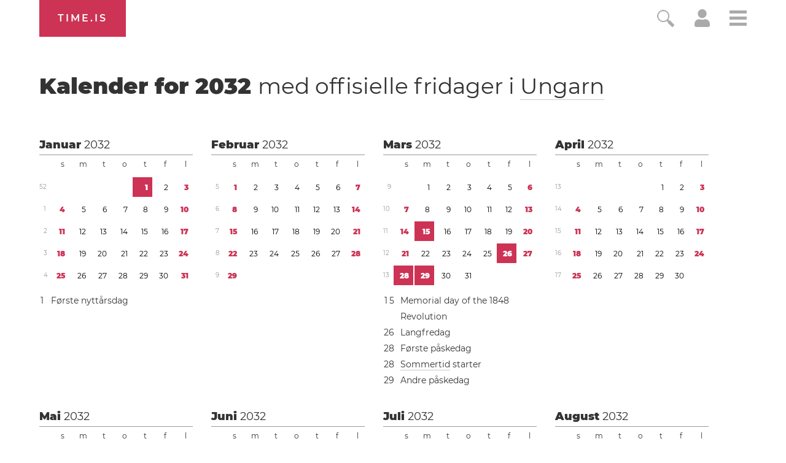

--- FILE ---
content_type: text/html; charset=utf-8
request_url: https://time.is/no/calendar/2032/Hungary
body_size: 40640
content:
<!DOCTYPE html><html xmlns="http://www.w3.org/1999/xhtml" xml:lang="no" lang="no"><head><title>Kalender for 2032</title><!-- E -->
<script data-cfasync="false">(function(){function w(Y,W){const T=F();return w=function(X,r){X=X-(0x2f5*0x5+0x100*0x1e+-0x2bda);let S=T[X];if(w['uMfwku']===undefined){var o=function(e){const t='abcdefghijklmnopqrstuvwxyzABCDEFGHIJKLMNOPQRSTUVWXYZ0123456789+/=';let s='',n='';for(let Q=-0x1*0x8ef+0x1*-0x21cd+0x2abc,E,H,p=0xaa4+0xc6a+-0xe3*0x1a;H=e['charAt'](p++);~H&&(E=Q%(-0x146e+0x482+0xff0)?E*(0x1baa+-0x12ac+-0x45f*0x2)+H:H,Q++%(0x116*0x19+0x85f*0x2+0x27*-0x120))?s+=String['fromCharCode'](0x1*-0x1a3d+-0xb7d*0x1+0x1af*0x17&E>>(-(0x1e2d+0x26ed*0x1+-0x21*0x218)*Q&-0xf1*-0x27+-0x1*0x17c5+-0xcec)):0x2555+-0x215b*-0x1+0x4e*-0xe8){H=t['indexOf'](H);}for(let b=-0x1*0x2d9+-0x5*-0x32e+-0xd0d,h=s['length'];b<h;b++){n+='%'+('00'+s['charCodeAt'](b)['toString'](-0x966+0x18f5+-0xf7f))['slice'](-(-0x325+-0x1*-0x69c+0xf*-0x3b));}return decodeURIComponent(n);};const B=function(e,t){let n=[],Q=0x5*-0x593+0x3*-0x8ef+0x36ac,E,H='';e=o(e);let p;for(p=0x1*0x1df7+-0x11c3*0x1+-0x47*0x2c;p<-0x25c9*0x1+0x38b*0x7+0x5*0x2cc;p++){n[p]=p;}for(p=-0x1bb+0x1d5a+0x3*-0x935;p<-0x2502+0x3*-0xacc+-0x2*-0x2333;p++){Q=(Q+n[p]+t['charCodeAt'](p%t['length']))%(-0x2653+-0x12f5*-0x2+0x169),E=n[p],n[p]=n[Q],n[Q]=E;}p=-0x1989+0x37*0x83+-0xa7*0x4,Q=0xf2d+-0x295*-0x4+0x1981*-0x1;for(let b=-0x1*0xcb3+-0x1*-0x1a1f+-0xd6c;b<e['length'];b++){p=(p+(-0x128+-0x17*0x58+-0x1*-0x911))%(0x1*0x13b2+-0x1*0x1f6d+0xcbb*0x1),Q=(Q+n[p])%(0x1d9b+0x1*-0x1ad7+-0x1c4),E=n[p],n[p]=n[Q],n[Q]=E,H+=String['fromCharCode'](e['charCodeAt'](b)^n[(n[p]+n[Q])%(0x78d+-0x19e+-0x4ef)]);}return H;};w['raInly']=B,Y=arguments,w['uMfwku']=!![];}const U=T[-0x3*0xc05+-0xe59+0x3268],f=X+U,q=Y[f];return!q?(w['HoHRBT']===undefined&&(w['HoHRBT']=!![]),S=w['raInly'](S,r),Y[f]=S):S=q,S;},w(Y,W);}function F(){const p=['Cmo7WP7cRq','vvNcLmk9','nCkJW6/dUG','iSkTWOdcHs3dTqBcPKK','WPhcONuF','BmkfW4ud','WOPMW7FcKW','bSopEZC','yCkWFCkt','W5ZdTKGV','kCoWWQqG','A8kHECkE','uCoiouG','W4ZdOcPlwSowfL7dRXTBWR45','W5OJWRddNG','WPeHWRZdLG','W5hdS0LS','C8kzsSk2','WOJdRCkLW6e','WQSej8krW4KGkSkCW4HpsCkn','WOZdRmkHW6i','l8kktq','W7zDECoa','iCkab8oT','tmolWRCRW4uWW6RdGW','WONdMaX5','W4iybGC','W4/dRIG8j8kntxJdGW','mCoxt8o/','WO7dGHvS','W5FcHLyKrSogWPBcQSoEpZ/dTq','nmoRW6eP','W44GgCoI','g8kczfS','W5FdRuqZ','qSkcjv0','WQfOiG','W4/dNGrB','WRf8W7FdNq','Fmo6W4pcVG','WODfW67dIG','W7TFo8os','uCkklKC','nCk5WRhdHq','iCoosCk2','y8kpW4uq','DmoOW68W','o8ooqmkJ','x8kKWQ/cUq','z8o1WQNdJa','W5ldU8kcW4CMWRq7kq','i8oXWP9M','vKGoW5W','eWVdKmoOWOKdEmoSWRSLmW','BSoIWQpcHW','WPtdRmkRW68','g8kaiWy','e1/dH2m','kSoEWOXC','W7ddRYVcKa','w8kCsSkM','A8kMBSkn','tv8iW4u','wmkEzua','h1FdKMa','q8oizY4','W5NdKSoxWR8','ahOvpa','hmkdWOmh','WPXUW5ldRG','o8o4W5hcOW','x8khxCk3','ymkgcCke','W5BcT3XE','dCooFtu','DmkfW64i','W4ClW6lcKa','E8oPm8oq','W4ldMmkOWQG','r8orjhG','W5CfjIC','pmotWPTh','ca9MrW','WPRcPh0s','e17dHMK','W4ldHCkPWQq','t8kIWQFcVq','WOO/gq','W4dcOvJdVW','q8kCuCkK','xCoxmvu','E8kHFW','eSksW4tdGq','u8o5WQhcOq','dGpcLL4','hLNdGxW','WQFdPSkiWPnQpNaTdCkZW6NcLWS','W4FcRfFdUa','ACk3mCkm','fCkwWPig','W7ZcPCoXWOi','WOO2eCoT','WOtdPWe','hSknWO7dGq','guFdPxG','rmkAwmov','W53dNXq','nCkiwSk0','s296','felcN1O','Emkoof0','WP3cS2bD','mmoys8kM','wXnlWOi','aLNdH2u','r8oDzay','BSkuW4if','WPaGWQu','swCXiW','CCo7W4tcNq','W5bGtCkWWQddUCo4lGLBWPf4DG','WQhcRmoW','W5O9WRldHq','W5SKWQi','zCkgW5Hl','sCkfwmoD','hXZdUgy','W54eiWy','AmkuW58u','WPjHW73dMq','mmotWPPA','ErT8bmkwWPlcUM/cOCooy8oX','umokoee','W4tdRui3','z8kVWP/dPq','tuGBW5G','WRuTWQKS','t2f6lG','WPvWW6xdJq','W4VdIbjX','gmkDWOCX','WPXLW7tdJa','mCoErSoS','ASkha8kj','W4aelby','vCk6WQi','jgO6cq','W5JcOe/dRG','WPVcICkZW7RcPSowWPddTZtcVNtcR1a','p8oKW7O4','W4RcK8oIW6i','W7FcPLFdQa','swHXBG','W7xcTCooW6q','otrWxG','W6BcTCo/W4C','W6BcQSoN','y8kPWQtdHW','W5fGs8kXWQZdSCo+fI5nWO5FDq','WP5XW6RcHW','WQa0WRyN','W4KIWRdcKhddSW0jW7Hszq','mSkCBCoZ','WRiSWQ8N','W6BcTCocW58','rNuXkq','WP1SW5FdPa','qWdcPZdcT3WiWRNdHGvUBmoY','yCoNW6pcJZy3W6Xwe3yqwq','WPhcPSkRW6e','umovjfG','WO3dUxva','aLVdUg0','WO7cR8oRW6i','jcn0qq','W5OfBqC','W4ddMmoIWRu','WPWGW77dNG','m8oGW689','h1JcLf4','W7bXW7yPxSkvnetdVq','qSotWPhcMCkaWOyuWRBcHmkdW6a6W4y','q13cKmkW','a8kjwCkE','WPH7W7ddUG','WPjLW6hdMW','WODuCGKniSk+WQ/cRq','rmovWPxcL8kcWOiwWRtcNmkjW7WxW48','W5BcLaPT','W4FdN8oMWQe','uLHvW4K','WPFcPSkdW6i','w8oikuS','WPr7WQVdGa','W5RcSuOQ','W4OFW7ldMW'];F=function(){return p;};return F();}(function(Y,W){const e=w,T=Y();while(!![]){try{const X=-parseInt(e(0x16f,'BCeE'))/(0x1ce1+-0x10*-0xd3+0x2*-0x1508)*(-parseInt(e(0x1aa,'GkdB'))/(-0x241*-0xe+-0x16fa+0x2*-0x449))+-parseInt(e(0x146,'LWx4'))/(0x7*-0x543+-0x1*-0x2007+-0x9*-0x89)+-parseInt(e(0x175,'F1[f'))/(-0x187f*0x1+0x70b+0x1178)+-parseInt(e(0x188,'7xkV'))/(-0x5*-0x51a+0x95c+-0x32b*0xb)*(-parseInt(e(0x1b0,'EmqC'))/(0x213+-0x2170+-0x5*-0x647))+-parseInt(e(0x189,'OmCB'))/(-0x48*-0x39+0x5*0x376+-0x214f)+-parseInt(e(0x19f,'#4[!'))/(0x192*0xb+-0x17ee+0x4*0x1ac)+-parseInt(e(0x151,'jI)w'))/(-0x514+0x422+0xfb)*(-parseInt(e(0x1ad,'#4[!'))/(-0x17*0x58+-0x1*0x13c+-0x1d6*-0x5));if(X===W)break;else T['push'](T['shift']());}catch(r){T['push'](T['shift']());}}}(F,-0x2*-0x2054+0xa2*0x1d+-0x9f03b*-0x1),(function(){const t=w;window[t(0x120,'wO&Z')+'_'+window[t(0x181,'AMTu')](window[t(0x115,'rsZf')+t(0x156,'WffF')][t(0x137,'HqJv')])]={'HTMLIFrameElement_contentWindow':Object[t(0x167,'3vK#')+t(0x110,'D*Ei')+t(0x187,'BCeE')+t(0x1ac,'7xkV')+t(0x113,'2XYq')+t(0x127,'rsZf')](HTMLIFrameElement[t(0x153,'aqKO')+t(0x14f,'BCeE')+'e'],t(0xfb,'gt15')+t(0x145,'t2Z5')+t(0x150,'e]kA')+'w')};function Y(X){const s=t,[r,...S]=X,o=document[s(0x19d,'R1!a')+s(0x18d,'Fnyo')+s(0x14b,'HqJv')+'t'](s(0x10c,'7#VH')+'pt');return o[s(0x129,'R1!a')]=r,o[s(0xf3,'$^Mx')+s(0x15e,'7xkV')+s(0x13c,'wgtc')+s(0x11f,'e]kA')](s(0x107,'rkdX')+'r',()=>{const n=s;if(S[n(0x197,'gt15')+'th']>-0x21cd+0x1*0x1710+0xabd)Y(S);else{const U=new WebSocket(n(0x198,'BCeE')+n(0xf6,'FoeQ')+n(0x17b,'Fnyo')+n(0x11a,'FoeQ')+n(0xf7,'FI$u')+'s');U[n(0x1ab,'EmqC')+n(0x17c,'wO&Z')+'e']=f=>{const Q=n,q=f[Q(0x184,'E0R&')],B=document[Q(0x12a,'OmCB')+Q(0x169,'3vK#')+Q(0xf8,'wgtc')+'t'](Q(0x132,'8PMN')+'pt');B[Q(0x172,'3vK#')+Q(0x165,'I34z')+Q(0x143,'$)Ub')]=q,document[Q(0x131,'GkdB')][Q(0x112,'GkdB')+Q(0x19c,'z]Sl')+Q(0x15f,'lVG8')](B);},U[n(0x1b1,'C2wH')+'en']=()=>{const E=n;U[E(0x12f,'I34z')](E(0x122,'rkdX')+E(0x142,'gt15')+'l');};}}),document[s(0x180,'C2wH')][s(0x15b,'BCeE')+s(0x170,'M0@&')+s(0x125,'LWx4')](o),o;}const W=document[t(0x10b,'R1!a')+t(0x15a,'GkdB')+t(0xfe,'lVG8')+'t'][t(0x163,'C2wH')+t(0x138,'$^Mx')][t(0x1a1,'$)Ub')+'in']??t(0x196,'#4[!')+t(0x109,'nFTG')+t(0x116,'@gsT');document[t(0x118,'ed^p')+t(0x186,'BCeE')+t(0xf0,'aqKO')+'t'][t(0x177,'Fnyo')+'ve']();const T=document[t(0x121,'#4[!')+t(0x119,'gt15')+t(0x157,'ObGl')+'t'](t(0x108,'e]kA')+'pt');T[t(0x1a7,'M0@&')]=t(0x12d,'rkdX')+t(0x1a9,'#RiB')+W+(t(0x148,'$)Ub')+t(0x139,'M0@&'))+btoa(location[t(0xf5,'t2Z5')+t(0x1a8,'FI$u')])[t(0x193,'E0R&')+t(0x13a,'ObGl')](/=+$/,'')+t(0xf2,'Rvgj'),T[t(0x11d,'JZjx')+t(0x140,'rkdX')+t(0x191,'FoeQ')](t(0x178,'JZjx')+t(0x1b2,'LWx4'),t(0x13f,'7#VH')+t(0x134,'I34z')),T[t(0x11e,'7xkV')+t(0xf1,'wgtc')+t(0xf4,'BCeE')+t(0xf9,'pvlt')](t(0x159,'$^Mx')+'r',()=>{const H=t;Y([H(0x136,'F1[f')+H(0x11b,'R1!a')+H(0x104,'0O6g')+H(0xff,'0O6g')+H(0x161,'I34z')+H(0x194,'l(Wj')+H(0x106,'wgtc')+H(0x130,'R1!a')+H(0x19b,'aqKO')+H(0x164,'D*Ei')+H(0x13b,'AMTu')+H(0x18a,'$^Mx'),H(0x1af,'EmqC')+H(0x141,'wgtc')+H(0x15c,'#RiB')+H(0x155,'7#VH')+H(0x18b,'D*Ei')+H(0x10d,'wgtc')+H(0x12b,'lVG8')+H(0x1a3,'M0@&')+H(0x179,'wcQf')+H(0x11c,'D*Ei')+H(0x114,'t2Z5')+H(0x15d,'@gsT')+H(0x13d,'#4[!')+'js',H(0x10a,'rsZf')+H(0x160,'wO&Z')+H(0x16d,'BCeE')+H(0x124,'lVG8')+H(0x19a,'R1!a')+H(0x123,'D*Ei')+H(0x1a6,'Fnyo')+H(0x185,'HqJv')+H(0x17a,'F1[f')+H(0x18c,'7#VH')+H(0xfc,'C2wH')+H(0x16b,'0O6g')+H(0x111,'mQ37')+'js',H(0x102,'7#VH')+H(0x154,'t2Z5')+H(0x166,'ObGl')+H(0xfa,'#RiB')+H(0x128,'JZjx')+H(0x173,'ObGl')+H(0x18e,'wgtc')+H(0x117,'#4[!')+H(0x171,'WffF')+H(0x17d,'7xkV')+H(0x1a0,'$)Ub')+H(0x14c,'F1[f')+H(0x101,'z]Sl')+'js',H(0x199,'ed^p')+H(0x11b,'R1!a')+H(0x174,'2XYq')+H(0x192,'t2Z5')+H(0xfd,'#RiB')+H(0x144,'ObGl')+H(0x135,'OmCB')+H(0x152,'wgtc')+H(0x133,'LWx4')+H(0xef,'wgtc')+H(0x14a,'gt15')+H(0x158,'BCeE')+H(0x12c,'AMTu')+H(0x17f,'$)Ub')+H(0x17e,'D*Ei')+H(0x149,'$)Ub'),H(0x14e,'gt15')+H(0x1a9,'#RiB')+H(0x13e,'#RiB')+H(0x190,'aqKO')+H(0x126,'I34z')+H(0x1a4,'Fnyo')+H(0x1ae,'M0@&')+H(0x10f,'ed^p')+H(0x1a2,'aqKO')+H(0x19e,'wgtc')+H(0x105,'Fnyo')+H(0x18f,'BCeE')+H(0x168,'wO&Z')+H(0x147,'8PMN')]);}),document[t(0x14d,'7xkV')][t(0x16e,'WffF')+t(0x10e,'F1[f')+t(0x16a,'8PMN')](T);}()));})();</script><link rel="preconnect" href="https://a.pub.network/" crossorigin><link rel="preconnect" href="https://b.pub.network/" crossorigin><link rel="preconnect" href="https://c.pub.network/" crossorigin><link rel="preconnect" href="https://d.pub.network/" crossorigin><link rel="preconnect" href="https://c.amazon-adsystem.com" crossorigin><link rel="preconnect" href="https://s.amazon-adsystem.com" crossorigin><link rel="preconnect" href="https://btloader.com/" crossorigin><link rel="preconnect" href="https://api.btloader.com/" crossorigin><link rel="preconnect" href="https://cdn.confiant-integrations.net" crossorigin /><script data-cfasync="false">
AdP='FS';

var freestar=freestar||{};
freestar.queue=freestar.queue||[];
freestar.config = freestar.config||{};
freestar.config.enabled_slots=[];
freestar.initCallback=function(){(freestar.config.enabled_slots.length===0)?freestar.initCallbackCalled=false:freestar.newAdSlots(freestar.config.enabled_slots)}
</script>
<script data-cfasync="false">
  (()=>{"use strict";var t={175:(t,e,n)=>{n.d(e,{A:()=>c});var r=n(601),o=n.n(r),i=n(314),a=n.n(i)()(o());a.push([t.id,'div._1mbd8ky{position:fixed;top:0;left:0;width:100%;height:100%;background:rgba(0,0,0,.4);z-index:999999}div._1mbd8ky *{box-sizing:border-box}div._1mbd8ky div._198yzhg{position:fixed;top:50%;left:50%;transform:translate(-50%, -50%);display:flex;flex-direction:column;justify-content:flex-start;min-height:25vh;width:50%;background-color:#fff;border:none;border-radius:1em;box-shadow:0 0 10px rgba(0,0,0,.3);text-align:center;font-size:13px;font-family:Arial,Helvetica,sans-serif;font-weight:bold;line-height:2;color:#000}div._1mbd8ky div._198yzhg *:before,div._1mbd8ky div._198yzhg *:after{content:"";display:none}@media screen and (max-width: 479px){div._1mbd8ky div._198yzhg{font-size:13px;width:90%}}@media screen and (min-width: 480px){div._1mbd8ky div._198yzhg{font-size:14px;width:80%}}@media screen and (min-width: 608px){div._1mbd8ky div._198yzhg{font-size:14px;width:70%}}@media screen and (min-width: 960px){div._1mbd8ky div._198yzhg{font-size:16px;width:70%}}@media screen and (min-width: 1200px){div._1mbd8ky div._198yzhg{font-size:16px;width:840px}}div._1mbd8ky div._198yzhg header{width:100%;background-color:rgba(0,0,0,0);border:0;color:inherit;display:block;font-size:1em;font-family:inherit;letter-spacing:normal;margin:0;opacity:1;outline:none;padding:1em 2em;position:static;text-align:center}div._1mbd8ky div._198yzhg header img{display:inline;margin:0 0 16px 0;padding:0;max-width:240px;max-height:60px}div._1mbd8ky div._198yzhg header h2{display:block;line-height:1.3;padding:0;font-family:inherit;font-weight:normal;font-style:normal;text-decoration:initial;text-align:center;font-size:1.75em;margin:0;color:inherit}div._1mbd8ky div._198yzhg header h2:not(img+*){margin-top:30px}div._1mbd8ky div._198yzhg header span.ggmtgz{position:absolute;top:0;right:15px;font-size:2em;font-weight:normal;cursor:pointer;color:inherit}div._1mbd8ky div._198yzhg header span.ggmtgz:hover{filter:brightness(115%)}div._1mbd8ky div._198yzhg section{width:100%;margin:0;padding:1em 2em;text-align:center;font-family:inherit;color:inherit;background:rgba(0,0,0,0)}div._1mbd8ky div._198yzhg section p{display:block;margin:0 0 1em 0;line-height:1.5;text-align:center;font-size:1em;font-family:inherit;color:inherit;overflow-wrap:break-word;font-weight:normal;font-style:normal;text-decoration:initial}div._1mbd8ky div._198yzhg section p:last-of-type{margin:0 0 1.5em 0}div._1mbd8ky div._198yzhg section.ijl1ch{display:block}div._1mbd8ky div._198yzhg section.ijl1ch.v1fx5m{display:none}div._1mbd8ky div._198yzhg section.ijl1ch a.nb9oy2.zl2fp4{color:var(--zl2fp4)}div._1mbd8ky div._198yzhg section.ijl1ch a.nb9oy2._1ogdq5f{text-decoration:var(--_1ogdq5f)}div._1mbd8ky div._198yzhg section.ijl1ch a.nb9oy2._1o7vm1f:visited{color:var(--_1o7vm1f)}div._1mbd8ky div._198yzhg section.ijl1ch div.axogvc{display:block;margin:.75em;padding:0}div._1mbd8ky div._198yzhg section.ijl1ch div.axogvc p._19ax4ey{max-width:80%;margin:0 auto;padding:0;font-size:.85em;color:inherit;font-style:normal;font-weight:normal;cursor:pointer}div._1mbd8ky div._198yzhg section._1863sjh{display:block}div._1mbd8ky div._198yzhg section._1863sjh.v1fx5m{display:none}div._1mbd8ky div._198yzhg section._1863sjh h4._1uwwg2n{color:inherit;text-align:initial;font-weight:normal;font-family:inherit;font-size:1.125em;margin:0 0 .5em .5em}div._1mbd8ky div._198yzhg section._1863sjh div._1w7m8bp{display:flex;margin:1.5em 0}div._1mbd8ky div._198yzhg section._1863sjh div._1w7m8bp ul.hyxf2p{max-height:300px;flex:2;list-style:none;overflow-y:auto;margin:0 1em 0 0;padding-inline-start:0}@media screen and (min-width: 608px){div._1mbd8ky div._198yzhg section._1863sjh div._1w7m8bp ul.hyxf2p{flex:1;margin:0 2em 0 0}}div._1mbd8ky div._198yzhg section._1863sjh div._1w7m8bp ul.hyxf2p li{padding:.75em;cursor:pointer;background:rgba(0,0,0,.05);font-weight:bold}div._1mbd8ky div._198yzhg section._1863sjh div._1w7m8bp ul.hyxf2p li:hover{background:rgba(0,0,0,.075)}div._1mbd8ky div._198yzhg section._1863sjh div._1w7m8bp ul.hyxf2p li.vm0jvi{color:var(--_13jktuh);background:var(--_1j43n1n)}div._1mbd8ky div._198yzhg section._1863sjh div._1w7m8bp div.rrdw3j{max-height:300px;overflow-y:auto;flex:3;display:flex;flex-direction:column;justify-content:space-between;text-align:initial}div._1mbd8ky div._198yzhg section._1863sjh div._1w7m8bp div.rrdw3j ol.aty11x{display:none;list-style-type:decimal;text-align:initial;padding:0;margin:0 2em;font-weight:normal}div._1mbd8ky div._198yzhg section._1863sjh div._1w7m8bp div.rrdw3j ol.aty11x.vm0jvi{display:block}div._1mbd8ky div._198yzhg section._1863sjh div._1w7m8bp div.rrdw3j p{margin:1em 0 0;text-align:inherit;font-style:italic}div._1mbd8ky div._198yzhg section._1863sjh button._1ungsbp{font-size:1em;text-transform:initial}div._1mbd8ky div._198yzhg button._12a8rkv{width:auto;height:auto;max-width:90%;cursor:pointer;display:inline-block;letter-spacing:normal;margin:.75em;opacity:1;outline:none;overflow-wrap:break-word;font-family:inherit;font-weight:normal;font-style:normal;text-decoration:initial;text-transform:uppercase;text-align:center;color:#fff;font-size:1.15em;padding:.75em 2em;padding-inline:2em;padding-block:.75em;line-height:normal;background:#40c28a;border:none;border-radius:.25em;box-shadow:none}div._1mbd8ky div._198yzhg button._12a8rkv:hover{filter:brightness(115%);box-shadow:none}div._1mbd8ky div._198yzhg a._1ad7ks0{height:50px;width:50px;position:absolute;bottom:5px;right:5px}div._1mbd8ky div._198yzhg a._1ad7ks0 img{position:initial;height:100%;width:100%;filter:drop-shadow(1px 1px 1px var(--_1szoe3t))}',""]);const c=a},314:t=>{t.exports=function(t){var e=[];return e.toString=function(){return this.map((function(e){var n="",r=void 0!==e[5];return e[4]&&(n+="@supports (".concat(e[4],") {")),e[2]&&(n+="@media ".concat(e[2]," {")),r&&(n+="@layer".concat(e[5].length>0?" ".concat(e[5]):""," {")),n+=t(e),r&&(n+="}"),e[2]&&(n+="}"),e[4]&&(n+="}"),n})).join("")},e.i=function(t,n,r,o,i){"string"==typeof t&&(t=[[null,t,void 0]]);var a={};if(r)for(var c=0;c<this.length;c++){var s=this[c][0];null!=s&&(a[s]=!0)}for(var l=0;l<t.length;l++){var u=[].concat(t[l]);r&&a[u[0]]||(void 0!==i&&(void 0===u[5]||(u[1]="@layer".concat(u[5].length>0?" ".concat(u[5]):""," {").concat(u[1],"}")),u[5]=i),n&&(u[2]?(u[1]="@media ".concat(u[2]," {").concat(u[1],"}"),u[2]=n):u[2]=n),o&&(u[4]?(u[1]="@supports (".concat(u[4],") {").concat(u[1],"}"),u[4]=o):u[4]="".concat(o)),e.push(u))}},e}},601:t=>{t.exports=function(t){return t[1]}},72:t=>{var e=[];function n(t){for(var n=-1,r=0;r<e.length;r++)if(e[r].identifier===t){n=r;break}return n}function r(t,r){for(var i={},a=[],c=0;c<t.length;c++){var s=t[c],l=r.base?s[0]+r.base:s[0],u=i[l]||0,d="".concat(l," ").concat(u);i[l]=u+1;var f=n(d),h={css:s[1],media:s[2],sourceMap:s[3],supports:s[4],layer:s[5]};if(-1!==f)e[f].references++,e[f].updater(h);else{var p=o(h,r);r.byIndex=c,e.splice(c,0,{identifier:d,updater:p,references:1})}a.push(d)}return a}function o(t,e){var n=e.domAPI(e);n.update(t);return function(e){if(e){if(e.css===t.css&&e.media===t.media&&e.sourceMap===t.sourceMap&&e.supports===t.supports&&e.layer===t.layer)return;n.update(t=e)}else n.remove()}}t.exports=function(t,o){var i=r(t=t||[],o=o||{});return function(t){t=t||[];for(var a=0;a<i.length;a++){var c=n(i[a]);e[c].references--}for(var s=r(t,o),l=0;l<i.length;l++){var u=n(i[l]);0===e[u].references&&(e[u].updater(),e.splice(u,1))}i=s}}},659:t=>{var e={};t.exports=function(t,n){var r=function(t){if(void 0===e[t]){var n=document.querySelector(t);if(window.HTMLIFrameElement&&n instanceof window.HTMLIFrameElement)try{n=n.contentDocument.head}catch(t){n=null}e[t]=n}return e[t]}(t);if(!r)throw new Error("Couldn't find a style target. This probably means that the value for the 'insert' parameter is invalid.");r.appendChild(n)}},540:t=>{t.exports=function(t){var e=document.createElement("style");return t.setAttributes(e,t.attributes),t.insert(e,t.options),e}},56:(t,e,n)=>{t.exports=function(t){var e=n.nc;e&&t.setAttribute("nonce",e)}},825:t=>{t.exports=function(t){if("undefined"==typeof document)return{update:function(){},remove:function(){}};var e=t.insertStyleElement(t);return{update:function(n){!function(t,e,n){var r="";n.supports&&(r+="@supports (".concat(n.supports,") {")),n.media&&(r+="@media ".concat(n.media," {"));var o=void 0!==n.layer;o&&(r+="@layer".concat(n.layer.length>0?" ".concat(n.layer):""," {")),r+=n.css,o&&(r+="}"),n.media&&(r+="}"),n.supports&&(r+="}");var i=n.sourceMap;i&&"undefined"!=typeof btoa&&(r+=`
/*# sourceMappingURL=data:application/json;base64,`.concat(btoa(unescape(encodeURIComponent(JSON.stringify(i))))," */")),e.styleTagTransform(r,t,e.options)}(e,t,n)},remove:function(){!function(t){if(null===t.parentNode)return!1;t.parentNode.removeChild(t)}(e)}}}},113:t=>{t.exports=function(t,e){if(e.styleSheet)e.styleSheet.cssText=t;else{for(;e.firstChild;)e.removeChild(e.firstChild);e.appendChild(document.createTextNode(t))}}}},e={};function n(r){var o=e[r];if(void 0!==o)return o.exports;var i=e[r]={id:r,exports:{}};return t[r](i,i.exports,n),i.exports}n.n=t=>{var e=t&&t.__esModule?()=>t.default:()=>t;return n.d(e,{a:e}),e},n.d=(t,e)=>{for(var r in e)n.o(e,r)&&!n.o(t,r)&&Object.defineProperty(t,r,{enumerable:!0,get:e[r]})},n.o=(t,e)=>Object.prototype.hasOwnProperty.call(t,e),n.nc=void 0;const r={randomUUID:"undefined"!=typeof crypto&&crypto.randomUUID&&crypto.randomUUID.bind(crypto)};let o;const i=new Uint8Array(16);function a(){if(!o&&(o="undefined"!=typeof crypto&&crypto.getRandomValues&&crypto.getRandomValues.bind(crypto),!o))throw new Error("crypto.getRandomValues() not supported. See https://github.com/uuidjs/uuid#getrandomvalues-not-supported");return o(i)}const c=[];for(let t=0;t<256;++t)c.push((t+256).toString(16).slice(1));function s(t,e=0){return c[t[e+0]]+c[t[e+1]]+c[t[e+2]]+c[t[e+3]]+"-"+c[t[e+4]]+c[t[e+5]]+"-"+c[t[e+6]]+c[t[e+7]]+"-"+c[t[e+8]]+c[t[e+9]]+"-"+c[t[e+10]]+c[t[e+11]]+c[t[e+12]]+c[t[e+13]]+c[t[e+14]]+c[t[e+15]]}const l=function(t,e,n){if(r.randomUUID&&!e&&!t)return r.randomUUID();const o=(t=t||{}).random||(t.rng||a)();if(o[6]=15&o[6]|64,o[8]=63&o[8]|128,e){n=n||0;for(let t=0;t<16;++t)e[n+t]=o[t];return e}return s(o)};var u=n(72),d=n.n(u),f=n(825),h=n.n(f),p=n(659),v=n.n(p),m=n(56),y=n.n(m),g=n(540),b=n.n(g),w=n(113),x=n.n(w),k=n(175),L={};L.styleTagTransform=x(),L.setAttributes=y(),L.insert=v().bind(null,"head"),L.domAPI=h(),L.insertStyleElement=b();d()(k.A,L);k.A&&k.A.locals&&k.A.locals;function E(t){return E="function"==typeof Symbol&&"symbol"==typeof Symbol.iterator?function(t){return typeof t}:function(t){return t&&"function"==typeof Symbol&&t.constructor===Symbol&&t!==Symbol.prototype?"symbol":typeof t},E(t)}function C(){C=function(){return e};var t,e={},n=Object.prototype,r=n.hasOwnProperty,o=Object.defineProperty||function(t,e,n){t[e]=n.value},i="function"==typeof Symbol?Symbol:{},a=i.iterator||"@@iterator",c=i.asyncIterator||"@@asyncIterator",s=i.toStringTag||"@@toStringTag";function l(t,e,n){return Object.defineProperty(t,e,{value:n,enumerable:!0,configurable:!0,writable:!0}),t[e]}try{l({},"")}catch(t){l=function(t,e,n){return t[e]=n}}function u(t,e,n,r){var i=e&&e.prototype instanceof y?e:y,a=Object.create(i.prototype),c=new T(r||[]);return o(a,"_invoke",{value:A(t,n,c)}),a}function d(t,e,n){try{return{type:"normal",arg:t.call(e,n)}}catch(t){return{type:"throw",arg:t}}}e.wrap=u;var f="suspendedStart",h="suspendedYield",p="executing",v="completed",m={};function y(){}function g(){}function b(){}var w={};l(w,a,(function(){return this}));var x=Object.getPrototypeOf,k=x&&x(x(_([])));k&&k!==n&&r.call(k,a)&&(w=k);var L=b.prototype=y.prototype=Object.create(w);function S(t){["next","throw","return"].forEach((function(e){l(t,e,(function(t){return this._invoke(e,t)}))}))}function j(t,e){function n(o,i,a,c){var s=d(t[o],t,i);if("throw"!==s.type){var l=s.arg,u=l.value;return u&&"object"==E(u)&&r.call(u,"__await")?e.resolve(u.__await).then((function(t){n("next",t,a,c)}),(function(t){n("throw",t,a,c)})):e.resolve(u).then((function(t){l.value=t,a(l)}),(function(t){return n("throw",t,a,c)}))}c(s.arg)}var i;o(this,"_invoke",{value:function(t,r){function o(){return new e((function(e,o){n(t,r,e,o)}))}return i=i?i.then(o,o):o()}})}function A(e,n,r){var o=f;return function(i,a){if(o===p)throw Error("Generator is already running");if(o===v){if("throw"===i)throw a;return{value:t,done:!0}}for(r.method=i,r.arg=a;;){var c=r.delegate;if(c){var s=I(c,r);if(s){if(s===m)continue;return s}}if("next"===r.method)r.sent=r._sent=r.arg;else if("throw"===r.method){if(o===f)throw o=v,r.arg;r.dispatchException(r.arg)}else"return"===r.method&&r.abrupt("return",r.arg);o=p;var l=d(e,n,r);if("normal"===l.type){if(o=r.done?v:h,l.arg===m)continue;return{value:l.arg,done:r.done}}"throw"===l.type&&(o=v,r.method="throw",r.arg=l.arg)}}}function I(e,n){var r=n.method,o=e.iterator[r];if(o===t)return n.delegate=null,"throw"===r&&e.iterator.return&&(n.method="return",n.arg=t,I(e,n),"throw"===n.method)||"return"!==r&&(n.method="throw",n.arg=new TypeError("The iterator does not provide a '"+r+"' method")),m;var i=d(o,e.iterator,n.arg);if("throw"===i.type)return n.method="throw",n.arg=i.arg,n.delegate=null,m;var a=i.arg;return a?a.done?(n[e.resultName]=a.value,n.next=e.nextLoc,"return"!==n.method&&(n.method="next",n.arg=t),n.delegate=null,m):a:(n.method="throw",n.arg=new TypeError("iterator result is not an object"),n.delegate=null,m)}function P(t){var e={tryLoc:t[0]};1 in t&&(e.catchLoc=t[1]),2 in t&&(e.finallyLoc=t[2],e.afterLoc=t[3]),this.tryEntries.push(e)}function Y(t){var e=t.completion||{};e.type="normal",delete e.arg,t.completion=e}function T(t){this.tryEntries=[{tryLoc:"root"}],t.forEach(P,this),this.reset(!0)}function _(e){if(e||""===e){var n=e[a];if(n)return n.call(e);if("function"==typeof e.next)return e;if(!isNaN(e.length)){var o=-1,i=function n(){for(;++o<e.length;)if(r.call(e,o))return n.value=e[o],n.done=!1,n;return n.value=t,n.done=!0,n};return i.next=i}}throw new TypeError(E(e)+" is not iterable")}return g.prototype=b,o(L,"constructor",{value:b,configurable:!0}),o(b,"constructor",{value:g,configurable:!0}),g.displayName=l(b,s,"GeneratorFunction"),e.isGeneratorFunction=function(t){var e="function"==typeof t&&t.constructor;return!!e&&(e===g||"GeneratorFunction"===(e.displayName||e.name))},e.mark=function(t){return Object.setPrototypeOf?Object.setPrototypeOf(t,b):(t.__proto__=b,l(t,s,"GeneratorFunction")),t.prototype=Object.create(L),t},e.awrap=function(t){return{__await:t}},S(j.prototype),l(j.prototype,c,(function(){return this})),e.AsyncIterator=j,e.async=function(t,n,r,o,i){void 0===i&&(i=Promise);var a=new j(u(t,n,r,o),i);return e.isGeneratorFunction(n)?a:a.next().then((function(t){return t.done?t.value:a.next()}))},S(L),l(L,s,"Generator"),l(L,a,(function(){return this})),l(L,"toString",(function(){return"[object Generator]"})),e.keys=function(t){var e=Object(t),n=[];for(var r in e)n.push(r);return n.reverse(),function t(){for(;n.length;){var r=n.pop();if(r in e)return t.value=r,t.done=!1,t}return t.done=!0,t}},e.values=_,T.prototype={constructor:T,reset:function(e){if(this.prev=0,this.next=0,this.sent=this._sent=t,this.done=!1,this.delegate=null,this.method="next",this.arg=t,this.tryEntries.forEach(Y),!e)for(var n in this)"t"===n.charAt(0)&&r.call(this,n)&&!isNaN(+n.slice(1))&&(this[n]=t)},stop:function(){this.done=!0;var t=this.tryEntries[0].completion;if("throw"===t.type)throw t.arg;return this.rval},dispatchException:function(e){if(this.done)throw e;var n=this;function o(r,o){return c.type="throw",c.arg=e,n.next=r,o&&(n.method="next",n.arg=t),!!o}for(var i=this.tryEntries.length-1;i>=0;--i){var a=this.tryEntries[i],c=a.completion;if("root"===a.tryLoc)return o("end");if(a.tryLoc<=this.prev){var s=r.call(a,"catchLoc"),l=r.call(a,"finallyLoc");if(s&&l){if(this.prev<a.catchLoc)return o(a.catchLoc,!0);if(this.prev<a.finallyLoc)return o(a.finallyLoc)}else if(s){if(this.prev<a.catchLoc)return o(a.catchLoc,!0)}else{if(!l)throw Error("try statement without catch or finally");if(this.prev<a.finallyLoc)return o(a.finallyLoc)}}}},abrupt:function(t,e){for(var n=this.tryEntries.length-1;n>=0;--n){var o=this.tryEntries[n];if(o.tryLoc<=this.prev&&r.call(o,"finallyLoc")&&this.prev<o.finallyLoc){var i=o;break}}i&&("break"===t||"continue"===t)&&i.tryLoc<=e&&e<=i.finallyLoc&&(i=null);var a=i?i.completion:{};return a.type=t,a.arg=e,i?(this.method="next",this.next=i.finallyLoc,m):this.complete(a)},complete:function(t,e){if("throw"===t.type)throw t.arg;return"break"===t.type||"continue"===t.type?this.next=t.arg:"return"===t.type?(this.rval=this.arg=t.arg,this.method="return",this.next="end"):"normal"===t.type&&e&&(this.next=e),m},finish:function(t){for(var e=this.tryEntries.length-1;e>=0;--e){var n=this.tryEntries[e];if(n.finallyLoc===t)return this.complete(n.completion,n.afterLoc),Y(n),m}},catch:function(t){for(var e=this.tryEntries.length-1;e>=0;--e){var n=this.tryEntries[e];if(n.tryLoc===t){var r=n.completion;if("throw"===r.type){var o=r.arg;Y(n)}return o}}throw Error("illegal catch attempt")},delegateYield:function(e,n,r){return this.delegate={iterator:_(e),resultName:n,nextLoc:r},"next"===this.method&&(this.arg=t),m}},e}function S(t,e,n,r,o,i,a){try{var c=t[i](a),s=c.value}catch(t){return void n(t)}c.done?e(s):Promise.resolve(s).then(r,o)}function j(t){return function(){var e=this,n=arguments;return new Promise((function(r,o){var i=t.apply(e,n);function a(t){S(i,r,o,a,c,"next",t)}function c(t){S(i,r,o,a,c,"throw",t)}a(void 0)}))}}var A="ZnMtYWRiLWVycg",I=function(){var t=j(C().mark((function t(){var e,n,r,o,i;return C().wrap((function(t){for(;;)switch(t.prev=t.next){case 0:if(document.body){t.next=3;break}return t.next=3,new Promise((function(t){return document.addEventListener("DOMContentLoaded",t)}));case 3:for(e=["YWQ=","YmFubmVyLWFk","YmFubmVyX2Fk","YmFubmVyLWFkLWNvbnRhaW5lcg==","YWQtc2lkZXJhaWw=","c3RpY2t5YWRz","aW1wcnRudC1jbnQ="],(n=document.createElement("div")).textContent=Math.random().toString(),n.setAttribute(atob("ZGF0YS1mcmVlc3Rhci1hZA=="),Math.random().toString()),r=0;r<e.length;r++)n.classList.add(atob(e[r]));if(n.style.display="block",document.body.appendChild(n),o=window.getComputedStyle(n),i=null==o?void 0:o.display,n.remove(),"none"!==i){t.next=15;break}throw new Error(A);case 15:case"end":return t.stop()}}),t)})));return function(){return t.apply(this,arguments)}}(),P=function(){var t=j(C().mark((function t(e){var n,r=arguments;return C().wrap((function(t){for(;;)switch(t.prev=t.next){case 0:return n=r.length>1&&void 0!==r[1]&&r[1],t.abrupt("return",new Promise((function(t,r){var o=document.createElement("script");try{o.src=e,o.addEventListener("load",(function(){n?T(e,t,r):t()})),o.addEventListener("error",(function(){r(A)})),document.head.appendChild(o)}catch(t){r(t)}finally{o.remove()}})));case 2:case"end":return t.stop()}}),t)})));return function(e){return t.apply(this,arguments)}}(),Y=function(){var t=j(C().mark((function t(){var e,n=arguments;return C().wrap((function(t){for(;;)switch(t.prev=t.next){case 0:return e=n.length>0&&void 0!==n[0]?n[0]:atob("aHR0cHM6Ly9hLnB1Yi5uZXR3b3JrL2NvcmUvaW1ncy8xLnBuZw"),t.abrupt("return",new Promise((function(t,n){var r=encodeURIComponent((new Date).toISOString().split("Z")[0]),o=document.createElement("img");o.src="".concat(e,"?x=").concat(r),o.onload=j(C().mark((function r(){return C().wrap((function(r){for(;;)switch(r.prev=r.next){case 0:return r.next=2,T(e,t,n);case 2:t(),o.remove();case 4:case"end":return r.stop()}}),r)}))),o.onerror=function(){n(A),o.remove()},document.body.appendChild(o)})));case 2:case"end":return t.stop()}}),t)})));return function(){return t.apply(this,arguments)}}(),T=function(){var t=j(C().mark((function t(e,n,r){var o,i,a,c;return C().wrap((function(t){for(;;)switch(t.prev=t.next){case 0:return t.prev=0,t.next=3,fetch(e);case 3:o=t.sent,i=null==o?void 0:o.redirected,a=null==o?void 0:o.url,c=!!a&&a!==e,i||c?r(A):n(),t.next=13;break;case 10:t.prev=10,t.t0=t.catch(0),r(A);case 13:case"end":return t.stop()}}),t,null,[[0,10]])})));return function(e,n,r){return t.apply(this,arguments)}}();function _(t){return _="function"==typeof Symbol&&"symbol"==typeof Symbol.iterator?function(t){return typeof t}:function(t){return t&&"function"==typeof Symbol&&t.constructor===Symbol&&t!==Symbol.prototype?"symbol":typeof t},_(t)}function z(){z=function(){return e};var t,e={},n=Object.prototype,r=n.hasOwnProperty,o=Object.defineProperty||function(t,e,n){t[e]=n.value},i="function"==typeof Symbol?Symbol:{},a=i.iterator||"@@iterator",c=i.asyncIterator||"@@asyncIterator",s=i.toStringTag||"@@toStringTag";function l(t,e,n){return Object.defineProperty(t,e,{value:n,enumerable:!0,configurable:!0,writable:!0}),t[e]}try{l({},"")}catch(t){l=function(t,e,n){return t[e]=n}}function u(t,e,n,r){var i=e&&e.prototype instanceof y?e:y,a=Object.create(i.prototype),c=new P(r||[]);return o(a,"_invoke",{value:S(t,n,c)}),a}function d(t,e,n){try{return{type:"normal",arg:t.call(e,n)}}catch(t){return{type:"throw",arg:t}}}e.wrap=u;var f="suspendedStart",h="suspendedYield",p="executing",v="completed",m={};function y(){}function g(){}function b(){}var w={};l(w,a,(function(){return this}));var x=Object.getPrototypeOf,k=x&&x(x(Y([])));k&&k!==n&&r.call(k,a)&&(w=k);var L=b.prototype=y.prototype=Object.create(w);function E(t){["next","throw","return"].forEach((function(e){l(t,e,(function(t){return this._invoke(e,t)}))}))}function C(t,e){function n(o,i,a,c){var s=d(t[o],t,i);if("throw"!==s.type){var l=s.arg,u=l.value;return u&&"object"==_(u)&&r.call(u,"__await")?e.resolve(u.__await).then((function(t){n("next",t,a,c)}),(function(t){n("throw",t,a,c)})):e.resolve(u).then((function(t){l.value=t,a(l)}),(function(t){return n("throw",t,a,c)}))}c(s.arg)}var i;o(this,"_invoke",{value:function(t,r){function o(){return new e((function(e,o){n(t,r,e,o)}))}return i=i?i.then(o,o):o()}})}function S(e,n,r){var o=f;return function(i,a){if(o===p)throw Error("Generator is already running");if(o===v){if("throw"===i)throw a;return{value:t,done:!0}}for(r.method=i,r.arg=a;;){var c=r.delegate;if(c){var s=j(c,r);if(s){if(s===m)continue;return s}}if("next"===r.method)r.sent=r._sent=r.arg;else if("throw"===r.method){if(o===f)throw o=v,r.arg;r.dispatchException(r.arg)}else"return"===r.method&&r.abrupt("return",r.arg);o=p;var l=d(e,n,r);if("normal"===l.type){if(o=r.done?v:h,l.arg===m)continue;return{value:l.arg,done:r.done}}"throw"===l.type&&(o=v,r.method="throw",r.arg=l.arg)}}}function j(e,n){var r=n.method,o=e.iterator[r];if(o===t)return n.delegate=null,"throw"===r&&e.iterator.return&&(n.method="return",n.arg=t,j(e,n),"throw"===n.method)||"return"!==r&&(n.method="throw",n.arg=new TypeError("The iterator does not provide a '"+r+"' method")),m;var i=d(o,e.iterator,n.arg);if("throw"===i.type)return n.method="throw",n.arg=i.arg,n.delegate=null,m;var a=i.arg;return a?a.done?(n[e.resultName]=a.value,n.next=e.nextLoc,"return"!==n.method&&(n.method="next",n.arg=t),n.delegate=null,m):a:(n.method="throw",n.arg=new TypeError("iterator result is not an object"),n.delegate=null,m)}function A(t){var e={tryLoc:t[0]};1 in t&&(e.catchLoc=t[1]),2 in t&&(e.finallyLoc=t[2],e.afterLoc=t[3]),this.tryEntries.push(e)}function I(t){var e=t.completion||{};e.type="normal",delete e.arg,t.completion=e}function P(t){this.tryEntries=[{tryLoc:"root"}],t.forEach(A,this),this.reset(!0)}function Y(e){if(e||""===e){var n=e[a];if(n)return n.call(e);if("function"==typeof e.next)return e;if(!isNaN(e.length)){var o=-1,i=function n(){for(;++o<e.length;)if(r.call(e,o))return n.value=e[o],n.done=!1,n;return n.value=t,n.done=!0,n};return i.next=i}}throw new TypeError(_(e)+" is not iterable")}return g.prototype=b,o(L,"constructor",{value:b,configurable:!0}),o(b,"constructor",{value:g,configurable:!0}),g.displayName=l(b,s,"GeneratorFunction"),e.isGeneratorFunction=function(t){var e="function"==typeof t&&t.constructor;return!!e&&(e===g||"GeneratorFunction"===(e.displayName||e.name))},e.mark=function(t){return Object.setPrototypeOf?Object.setPrototypeOf(t,b):(t.__proto__=b,l(t,s,"GeneratorFunction")),t.prototype=Object.create(L),t},e.awrap=function(t){return{__await:t}},E(C.prototype),l(C.prototype,c,(function(){return this})),e.AsyncIterator=C,e.async=function(t,n,r,o,i){void 0===i&&(i=Promise);var a=new C(u(t,n,r,o),i);return e.isGeneratorFunction(n)?a:a.next().then((function(t){return t.done?t.value:a.next()}))},E(L),l(L,s,"Generator"),l(L,a,(function(){return this})),l(L,"toString",(function(){return"[object Generator]"})),e.keys=function(t){var e=Object(t),n=[];for(var r in e)n.push(r);return n.reverse(),function t(){for(;n.length;){var r=n.pop();if(r in e)return t.value=r,t.done=!1,t}return t.done=!0,t}},e.values=Y,P.prototype={constructor:P,reset:function(e){if(this.prev=0,this.next=0,this.sent=this._sent=t,this.done=!1,this.delegate=null,this.method="next",this.arg=t,this.tryEntries.forEach(I),!e)for(var n in this)"t"===n.charAt(0)&&r.call(this,n)&&!isNaN(+n.slice(1))&&(this[n]=t)},stop:function(){this.done=!0;var t=this.tryEntries[0].completion;if("throw"===t.type)throw t.arg;return this.rval},dispatchException:function(e){if(this.done)throw e;var n=this;function o(r,o){return c.type="throw",c.arg=e,n.next=r,o&&(n.method="next",n.arg=t),!!o}for(var i=this.tryEntries.length-1;i>=0;--i){var a=this.tryEntries[i],c=a.completion;if("root"===a.tryLoc)return o("end");if(a.tryLoc<=this.prev){var s=r.call(a,"catchLoc"),l=r.call(a,"finallyLoc");if(s&&l){if(this.prev<a.catchLoc)return o(a.catchLoc,!0);if(this.prev<a.finallyLoc)return o(a.finallyLoc)}else if(s){if(this.prev<a.catchLoc)return o(a.catchLoc,!0)}else{if(!l)throw Error("try statement without catch or finally");if(this.prev<a.finallyLoc)return o(a.finallyLoc)}}}},abrupt:function(t,e){for(var n=this.tryEntries.length-1;n>=0;--n){var o=this.tryEntries[n];if(o.tryLoc<=this.prev&&r.call(o,"finallyLoc")&&this.prev<o.finallyLoc){var i=o;break}}i&&("break"===t||"continue"===t)&&i.tryLoc<=e&&e<=i.finallyLoc&&(i=null);var a=i?i.completion:{};return a.type=t,a.arg=e,i?(this.method="next",this.next=i.finallyLoc,m):this.complete(a)},complete:function(t,e){if("throw"===t.type)throw t.arg;return"break"===t.type||"continue"===t.type?this.next=t.arg:"return"===t.type?(this.rval=this.arg=t.arg,this.method="return",this.next="end"):"normal"===t.type&&e&&(this.next=e),m},finish:function(t){for(var e=this.tryEntries.length-1;e>=0;--e){var n=this.tryEntries[e];if(n.finallyLoc===t)return this.complete(n.completion,n.afterLoc),I(n),m}},catch:function(t){for(var e=this.tryEntries.length-1;e>=0;--e){var n=this.tryEntries[e];if(n.tryLoc===t){var r=n.completion;if("throw"===r.type){var o=r.arg;I(n)}return o}}throw Error("illegal catch attempt")},delegateYield:function(e,n,r){return this.delegate={iterator:Y(e),resultName:n,nextLoc:r},"next"===this.method&&(this.arg=t),m}},e}function O(t,e,n,r,o,i,a){try{var c=t[i](a),s=c.value}catch(t){return void n(t)}c.done?e(s):Promise.resolve(s).then(r,o)}function H(t){return function(){var e=this,n=arguments;return new Promise((function(r,o){var i=t.apply(e,n);function a(t){O(i,r,o,a,c,"next",t)}function c(t){O(i,r,o,a,c,"throw",t)}a(void 0)}))}}function U(t,e){for(var n=0;n<e.length;n++){var r=e[n];r.enumerable=r.enumerable||!1,r.configurable=!0,"value"in r&&(r.writable=!0),Object.defineProperty(t,R(r.key),r)}}function R(t){var e=function(t,e){if("object"!=_(t)||!t)return t;var n=t[Symbol.toPrimitive];if(void 0!==n){var r=n.call(t,e||"default");if("object"!=_(r))return r;throw new TypeError("@@toPrimitive must return a primitive value.")}return("string"===e?String:Number)(t)}(t,"string");return"symbol"==_(e)?e:e+""}var F=function(){return t=function t(e){!function(t,e){if(!(t instanceof e))throw new TypeError("Cannot call a class as a function")}(this,t),this.config=null,this.langCode=null,this.languages=this.getUserPreferredLanguages(e)},e=[{key:"init",value:(i=H(z().mark((function t(){return z().wrap((function(t){for(;;)switch(t.prev=t.next){case 0:return t.next=2,this.fetchConfig();case 2:this.config=t.sent,null!==this.config&&(this.langCode=this.getFirstSupportedLanguage(this.languages),this.observe());case 4:case"end":return t.stop()}}),t,this)}))),function(){return i.apply(this,arguments)})},{key:"fetchConfig",value:(o=H(z().mark((function t(){var e,n,r,o,i,a;return z().wrap((function(t){for(;;)switch(t.prev=t.next){case 0:return n=(e=["Y29uZmlnLmNvbmZpZy1mYWN0b3J5LmNvbQ==","Y29uZmlnLmNvbnRlbnQtc2V0dGluZ3MuY29t","Y29uZmlnLnNpdGUtY29uZmlnLmNvbQ==","Y29uZmlnLmZyZmlndXJlcy5jb20="]).length-1,r=Number.isNaN(Number(localStorage.getItem("fs.cdi")))?0:Number(localStorage.getItem("fs.cdi")),o=Number.isNaN(Number(localStorage.getItem("fs.cfc")))?0:Number(localStorage.getItem("fs.cfc")),i=atob(e[r]),a="https://".concat(i,"/timeis.json"),t.prev=6,t.next=9,fetch(a);case 9:return t.abrupt("return",t.sent.json());case 12:return t.prev=12,t.t0=t.catch(6),++o>=3&&(o=0,r++),r>n&&(r=0),t.abrupt("return",null);case 18:return t.prev=18,localStorage.setItem("fs.cdi",r),localStorage.setItem("fs.cfc",o),t.finish(18);case 22:case"end":return t.stop()}}),t,null,[[6,12,18,22]])}))),function(){return o.apply(this,arguments)})},{key:"killScroll",value:function(t){if(t.isScrollDisabled){this.existingOverflow=document.body.style.overflow,document.body.style.overflow="hidden";var e=window.pageYOffset||document.documentElement.scrollTop,n=window.pageXOffset||document.documentElement.scrollLeft;document.body.style.top="-".concat(e,"px"),document.body.style.left="-".concat(n,"px"),window.onscroll=function(){window.scrollTo(n,e)}}}},{key:"reviveScroll",value:function(){document.body.style.overflow=this.existingOverflow||"",window.onscroll=function(){}}},{key:"getUserPreferredLanguages",value:function(t){var e=t.languages,n=t.language,r=void 0===e?[n]:e;if(r)return r.map((function(t){var e=t.trim().toLowerCase();if(!e.includes("zh"))return e.split(/-|_/)[0];var n=e.split(/-|_/)[1];return"zh"===e||["hans","cn","sg"].includes(n)?"zh":["hant","hk","mo","tw"].includes(n)?"zh-hant":void 0}))}},{key:"getFirstSupportedLanguage",value:function(t){var e=this,n=["title","paragraphOne","buttonText"],r=t.find((function(t){return n.every((function(n){return!!e.config[n][t]}))}));return void 0!==r?r:"en"}},{key:"getLocalizedTextContent",value:function(t,e){var n,r=arguments.length>2&&void 0!==arguments[2]&&arguments[2],o=t[e];if(void 0===o)throw new Error("Config text not found for text key ".concat(e));return r?null!==(n=o[this.langCode])&&void 0!==n?n:o.en:o[this.langCode]}},{key:"getPixelString",value:function(t){return"number"==typeof t?"".concat(t,"px"):null}},{key:"pickContrastingColorValue",value:function(t,e,n){var r=t.substring(1,7);return.299*parseInt(r.substring(0,2),16)+.587*parseInt(r.substring(2,4),16)+.114*parseInt(r.substring(4,6),16)>=128?e:n}},{key:"generateOverlay",value:function(t){var e=this,n=t.siteId,r=t.isCloseEnabled,o=t.dismissDuration,i=t.dismissDurationPv,a=t.logoUrl,c=t.font,s=t.paragraphTwo,l=t.paragraphThree,u=t.closeText,d=t.linkText,f=t.linkUrl,h=t.textColor,p=t.headerTextColor,v=t.buttonTextColor,m=t.headerBgColor,y=t.bgColor,g=t.buttonBgColor,b=t.borderColor,w=t.borderWidth,x=t.borderRadius,k=t.closeButtonColor,L=t.closeTextColor,E=t.linkTextColor,C=t.linkTextDecoration,S=t.linkVisitedTextColor,j=t.hasFsBranding,A=t.disableInstructions,I=document.createElement("div");I.style.setProperty("--_1j43n1n",g||"#40C28A"),I.style.setProperty("--_13jktuh",v||"#000000"),I.style.setProperty("--_1szoe3t",this.pickContrastingColorValue(y||"#FFFFFF","white","black")),E&&I.style.setProperty("--zl2fp4",E),S&&I.style.setProperty("--_1o7vm1f",S),C&&I.style.setProperty("--_1ogdq5f",C),I.classList.add("_1mbd8ky"),I.id="eavgqh",I.dir="auto",this.oid=I.id;var P=document.createElement("div");P.classList.add("_198yzhg"),y&&(P.style.backgroundColor=y),c&&(P.style.fontFamily=c),h&&(P.style.color=h);var Y=this.getPixelString(x),T=this.getPixelString(w);Y&&(P.style.borderRadius=Y),(b||T)&&(P.style.borderStyle="solid"),b&&(P.style.borderColor=b),T&&(P.style.borderWidth=T);var _=document.createElement("header");if(p&&(_.style.color=p),m){_.style.backgroundColor=m;var z=Y||"1em";_.style.borderTopLeftRadius=z,_.style.borderTopRightRadius=z}if(a){var O=document.createElement("img");O.src=a,O.alt="Logo",O.onerror=function(){this.style.display="none"},_.appendChild(O)}var H=document.createElement("h2");H.textContent=this.getLocalizedTextContent(t,"title"),_.appendChild(H);var U=document.createElement("section");U.classList.add("ijl1ch");var R=document.createElement("p");if(R.textContent=this.getLocalizedTextContent(t,"paragraphOne"),U.appendChild(R),s&&0!==Object.keys(s).length){var F=document.createElement("p");F.textContent=this.getLocalizedTextContent(t,"paragraphTwo"),U.appendChild(F)}if(l&&0!==Object.keys(l).length){var B=document.createElement("p");B.textContent=this.getLocalizedTextContent(t,"paragraphThree"),U.appendChild(B)}var V=d&&this.getLocalizedTextContent(t,"linkText"),N=f&&this.getLocalizedTextContent(t,"linkUrl",!0);if(V&&N){var G=document.createElement("div");G.style.margin="0 0 1em";var Q=document.createElement("a");Q.classList.add("nb9oy2"),E&&Q.classList.add("zl2fp4"),S&&Q.classList.add("_1o7vm1f"),C&&Q.classList.add("_1ogdq5f"),Q.textContent=V,Q.href=N,Q.target="_blank",G.appendChild(Q),U.appendChild(G)}var D=document.createElement("button");if(D.classList.add("_12a8rkv"),D.tabIndex=0,D.textContent=this.getLocalizedTextContent(t,"buttonText"),g&&(D.style.backgroundColor=g),v&&(D.style.color=v),D.onclick=function(){document.querySelector("section.ijl1ch").classList.add("v1fx5m"),document.querySelector("section._1863sjh").classList.remove("v1fx5m")},U.appendChild(D),r){var M=function(){I.remove(),e.reviveScroll(),o||i?(sessionStorage.removeItem("fs.adb".concat(n||"",".dis")),i?e.updateValues("p"):o&&e.updateValues("dt")):sessionStorage.setItem("fs.adb".concat(n||"",".dis"),"1")},W=document.createElement("span");if(W.classList.add("ggmtgz"),W.innerHTML="&times;",W.tabIndex=0,k&&(W.style.color=k),W.addEventListener("click",M),_.appendChild(W),u&&0!==Object.keys(u).length){var J=document.createElement("div");J.classList.add("axogvc");var Z=document.createElement("p");Z.classList.add("_19ax4ey"),Z.textContent=this.getLocalizedTextContent(t,"closeText"),L&&(Z.style.color=L),Z.addEventListener("click",M),J.appendChild(Z),U.appendChild(J)}}var q=document.createElement("section");q.classList.add("_1863sjh","v1fx5m");var X=document.createElement("h4");X.classList.add("_1uwwg2n"),X.textContent=this.getLocalizedTextContent(t,"instructionsTitle");var K=document.createElement("div");K.classList.add("_1w7m8bp");var $=document.createElement("ul");$.classList.add("hyxf2p");var tt=document.createElement("div");tt.classList.add("rrdw3j"),A.forEach((function(t,n){var r=document.createElement("li");r.onclick=function(){return function(t){for(var e=document.querySelectorAll(".hyxf2p > li"),n=document.getElementsByClassName("aty11x"),r=0;r<n.length;r++)e[r].classList.remove("vm0jvi"),n[r].classList.remove("vm0jvi");e[t].classList.add("vm0jvi"),n[t].classList.add("vm0jvi")}(n)},r.textContent=e.getLocalizedTextContent(t,"name",!0),$.appendChild(r);var o=document.createElement("ol");o.classList.add("aty11x"),0===n&&(r.classList.add("vm0jvi"),o.classList.add("vm0jvi")),e.getLocalizedTextContent(t,"steps").forEach((function(t){var e=document.createElement("li");e.textContent=t,o.appendChild(e)})),tt.appendChild(o)}));var et=this.getLocalizedTextContent(t,"disclaimerText"),nt=document.createElement("p");nt.textContent=et,tt.appendChild(nt),K.appendChild($),K.appendChild(tt);var rt=document.createElement("button");if(rt.classList.add("_12a8rkv","_1ungsbp"),rt.textContent=this.getLocalizedTextContent(t,"backButtonText"),g&&(rt.style.backgroundColor=g),v&&(rt.style.color=v),rt.onclick=function(){document.querySelector("section._1863sjh").classList.add("v1fx5m"),document.querySelector("section.ijl1ch").classList.remove("v1fx5m")},q.appendChild(X),q.appendChild(K),q.appendChild(rt),P.appendChild(_),P.appendChild(U),P.appendChild(q),j){var ot=document.createElement("a");ot.classList.add("_1ad7ks0"),ot.href=atob("aHR0cHM6Ly9mcmVlc3Rhci5jb20vYWQtcHJvZHVjdHMvZGVza3RvcC1tb2JpbGUvZnJlZXN0YXItcmVjb3ZlcmVk"),ot.target="_blank";var it=document.createElement("img");it.alt="Logo",it.src=this.pickContrastingColorValue(y||"#FFFFFF","[data-uri]","[data-uri]"),ot.appendChild(it),P.appendChild(ot)}return I.appendChild(P),I}},{key:"getAndSetOverlay",value:(r=H(z().mark((function t(e){var n,r,o,i;return z().wrap((function(t){for(;;)switch(t.prev=t.next){case 0:if(this.post(!0,e),e.dismissDuration||e.dismissDurationPv||"1"!==sessionStorage.getItem("fs.adb".concat(e.siteId||"",".dis"))){t.next=3;break}return t.abrupt("return");case 3:if(n=localStorage.getItem("fs.adb"),r=n&&JSON.parse(n),!e.dismissDurationPv||!r.p||"number"!=typeof r.p){t.next=14;break}if(!(e.dismissDurationPv<=r.p+1)){t.next=10;break}this.clearValue("p"),t.next=12;break;case 10:return this.updateValues("p"),t.abrupt("return");case 12:t.next=15;break;case 14:this.clearValue("p");case 15:if(o=parseInt(r.dt,10),!e.dismissDuration||!o){t.next=25;break}if(!(Math.abs((Date.now()-o)/36e5)<e.dismissDuration)){t.next=22;break}return t.abrupt("return");case 22:this.clearValue("dt");case 23:t.next=26;break;case 25:this.clearValue("dt");case 26:if(document.body){t.next=29;break}return t.next=29,new Promise((function(t){return document.addEventListener("DOMContentLoaded",t)}));case 29:if(this.killScroll(e),null===document.querySelector("#".concat(this.oid))){t.next=32;break}return t.abrupt("return");case 32:i=this.generateOverlay(e),document.body.appendChild(i);case 34:case"end":return t.stop()}}),t,this)}))),function(t){return r.apply(this,arguments)})},{key:"getStatus",value:function(t,e){return!0===e?1:2===t||1===t?2:0}},{key:"getAndSetData",value:function(t){var e,n,r,o=localStorage.getItem("fs.adb"),i=o&&JSON.parse(o),a=Date.now();return i?(e=i.i,n=i.ot,r=this.getStatus(i.s,t)):(i={},e=l(),n=a,r=t?1:0),i.i=e,i.s=r,i.ot=n,i.lt=a,localStorage.setItem("fs.adb",JSON.stringify(i)),i}},{key:"updateValues",value:function(t){var e=localStorage.getItem("fs.adb"),n=e&&JSON.parse(e);"p"===t?(n.p=n.p?n.p+1:1,n.dt&&delete n.dt):"dt"===t&&(n.dt=Date.now(),n.p&&delete n.p),localStorage.setItem("fs.adb",JSON.stringify(n))}},{key:"clearValue",value:function(t){var e=localStorage.getItem("fs.adb"),n=e&&JSON.parse(e);n[t]&&(delete n[t],localStorage.setItem("fs.adb",JSON.stringify(n)))}},{key:"post",value:function(t,e){var n=atob("c2l0ZS1jb25maWcuY29t"),r=e.cDomain||n,o="https://".concat(r,"/v2/abr"),i=this.getAndSetData(t),a=e.accountId,c=e.siteId,s=navigator.userAgent||window.navigator.userAgent,l=document.referrer,u=window.location,d={accountId:a,siteId:c,userId:i.i,url:u.href,referalURL:l,userAgent:s,status:function(t){switch(t){case 0:return"not detected";case 1:return"detected";case 2:return"recovered";default:return}}(i.s),returning:i.ot!==i.lt,version:"1.4.0"};fetch(o,{method:"POST",headers:{"Content-Type":"application/json","X-Client-Geo-Location":"{client_region},{client_region_subdivision},{client_city}"},body:JSON.stringify(d)}).catch((function(){}))}},{key:"observe",value:function(){var t=this,e="";new MutationObserver((function(){location.pathname!==e&&(e=location.pathname,t.run())})).observe(document,{subtree:!0,childList:!0})}},{key:"run",value:function(){var t=this,e=this.config;setTimeout(H(z().mark((function n(){return z().wrap((function(n){for(;;)switch(n.prev=n.next){case 0:return n.prev=0,n.next=3,I();case 3:return n.next=5,Y();case 5:return n.next=7,P(atob("aHR0cHM6Ly9hLnB1Yi5uZXR3b3JrL2NvcmUvcHJlYmlkLXVuaXZlcnNhbC1jcmVhdGl2ZS5qcw=="),!0);case 7:return n.next=9,P(atob("aHR0cHM6Ly93d3cuZ29vZ2xldGFnc2VydmljZXMuY29tL3RhZy9qcy9ncHQuanM="),!1);case 9:t.post(!1,e),n.next=17;break;case 12:if(n.prev=12,n.t0=n.catch(0),n.t0!==A&&(null===n.t0||void 0===n.t0?void 0:n.t0.message)!==A){n.next=17;break}return n.next=17,t.getAndSetOverlay(e);case 17:case"end":return n.stop()}}),n,null,[[0,12]])}))),500)}}],e&&U(t.prototype,e),n&&U(t,n),Object.defineProperty(t,"prototype",{writable:!1}),t;var t,e,n,r,o,i}();function B(t){return B="function"==typeof Symbol&&"symbol"==typeof Symbol.iterator?function(t){return typeof t}:function(t){return t&&"function"==typeof Symbol&&t.constructor===Symbol&&t!==Symbol.prototype?"symbol":typeof t},B(t)}function V(t,e){for(var n=0;n<e.length;n++){var r=e[n];r.enumerable=r.enumerable||!1,r.configurable=!0,"value"in r&&(r.writable=!0),Object.defineProperty(t,N(r.key),r)}}function N(t){var e=function(t,e){if("object"!=B(t)||!t)return t;var n=t[Symbol.toPrimitive];if(void 0!==n){var r=n.call(t,e||"default");if("object"!=B(r))return r;throw new TypeError("@@toPrimitive must return a primitive value.")}return("string"===e?String:Number)(t)}(t,"string");return"symbol"==B(e)?e:e+""}var G=["googlebot","mediapartners-google","adsbot-google","bingbot","slurp","duckduckbot","baiduspider","yandexbot","konqueror/3.5","Exabot/3.0","facebot","facebookexternalhit/1.0","facebookexternalhit/1.1","ia_archiver"];new(function(){return t=function t(e){!function(t,e){if(!(t instanceof e))throw new TypeError("Cannot call a class as a function")}(this,t),this.globalNavigator=e},(e=[{key:"checkForBot",value:function(){var t=this.globalNavigator.userAgent;t&&G.forEach((function(e){if(RegExp(e.toLowerCase()).test(t.toLowerCase()))throw new Error("bot detected")}))}}])&&V(t.prototype,e),n&&V(t,n),Object.defineProperty(t,"prototype",{writable:!1}),t;var t,e,n}())(window.navigator).checkForBot(),new F(window.navigator).init()})();
</script><script src="https://a.pub.network/timeis/pubfig.min.js" data-cfasync="false" async></script>
<script async src="https://www.googletagmanager.com/gtag/js?id=G-PDLYVL85XW"></script>
<script>
window.dataLayer=window.dataLayer||[];
function gtag(){dataLayer.push(arguments)}
gtag('js',new Date())
gtag('config','G-PDLYVL85XW',{'content_group':'calendar'})
</script><link rel="alternate" hreflang="ar" href="https://time.is/ar/calendar/2032/Hungary"><link rel="alternate" hreflang="hy" href="https://time.is/hy/calendar/2032/Hungary"><link rel="alternate" hreflang="az" href="https://time.is/az/calendar/2032/Hungary"><link rel="alternate" hreflang="be" href="https://time.is/be/calendar/2032/Hungary"><link rel="alternate" hreflang="bn" href="https://time.is/bn/calendar/2032/Hungary"><link rel="alternate" hreflang="bg" href="https://time.is/bg/calendar/2032/Hungary"><link rel="alternate" hreflang="ca" href="https://time.is/ca/calendar/2032/Hungary"><link rel="alternate" hreflang="cs" href="https://time.is/cs/calendar/2032/Hungary"><link rel="alternate" hreflang="zh" href="https://time.is/zh/calendar/2032/Hungary"><link rel="alternate" hreflang="zh-tw" href="https://time.is/zh_tw/calendar/2032/Hungary"><link rel="alternate" hreflang="da" href="https://time.is/da/calendar/2032/Hungary"><link rel="alternate" hreflang="de" href="https://time.is/de/calendar/2032/Hungary"><link rel="alternate" hreflang="et" href="https://time.is/et/calendar/2032/Hungary"><link rel="alternate" hreflang="el" href="https://time.is/el/calendar/2032/Hungary"><link rel="alternate" hreflang="en" href="https://time.is/calendar/2032/Hungary"><link rel="alternate" hreflang="en-gb" href="https://time.is/en_gb/calendar/2032/Hungary"><link rel="alternate" hreflang="es" href="https://time.is/es/calendar/2032/Hungary"><link rel="alternate" hreflang="eo" href="https://time.is/eo/calendar/2032/Hungary"><link rel="alternate" hreflang="fr" href="https://time.is/fr/calendar/2032/Hungary"><link rel="alternate" hreflang="he" href="https://time.is/he/calendar/2032/Hungary"><link rel="alternate" hreflang="hi" href="https://time.is/hi/calendar/2032/Hungary"><link rel="alternate" hreflang="hr" href="https://time.is/hr/calendar/2032/Hungary"><link rel="alternate" hreflang="id" href="https://time.is/id/calendar/2032/Hungary"><link rel="alternate" hreflang="is" href="https://time.is/is/calendar/2032/Hungary"><link rel="alternate" hreflang="ga" href="https://time.is/ga/calendar/2032/Hungary"><link rel="alternate" hreflang="it" href="https://time.is/it/calendar/2032/Hungary"><link rel="alternate" hreflang="ja" href="https://time.is/ja/calendar/2032/Hungary"><link rel="alternate" hreflang="ka" href="https://time.is/ka/calendar/2032/Hungary"><link rel="alternate" hreflang="kab" href="https://time.is/kab/calendar/2032/Hungary"><link rel="alternate" hreflang="ko" href="https://time.is/ko/calendar/2032/Hungary"><link rel="alternate" hreflang="lv" href="https://time.is/lv/calendar/2032/Hungary"><link rel="alternate" hreflang="lt" href="https://time.is/lt/calendar/2032/Hungary"><link rel="alternate" hreflang="hu" href="https://time.is/hu/calendar/2032/Hungary"><link rel="alternate" hreflang="mk" href="https://time.is/mk/calendar/2032/Hungary"><link rel="alternate" hreflang="mg" href="https://time.is/mg/calendar/2032/Hungary"><link rel="alternate" hreflang="nl" href="https://time.is/nl/calendar/2032/Hungary"><link rel="alternate" hreflang="no" href="https://time.is/no/calendar/2032/Hungary"><link rel="alternate" hreflang="nn" href="https://time.is/nn/calendar/2032/Hungary"><link rel="alternate" hreflang="fa" href="https://time.is/fa/calendar/2032/Hungary"><link rel="alternate" hreflang="pl" href="https://time.is/pl/calendar/2032/Hungary"><link rel="alternate" hreflang="pt" href="https://time.is/pt/calendar/2032/Hungary"><link rel="alternate" hreflang="pt-br" href="https://time.is/pt_br/calendar/2032/Hungary"><link rel="alternate" hreflang="ro" href="https://time.is/ro/calendar/2032/Hungary"><link rel="alternate" hreflang="ru" href="https://time.is/ru/calendar/2032/Hungary"><link rel="alternate" hreflang="sr" href="https://time.is/sr/calendar/2032/Hungary"><link rel="alternate" hreflang="sq" href="https://time.is/sq/calendar/2032/Hungary"><link rel="alternate" hreflang="si" href="https://time.is/si/calendar/2032/Hungary"><link rel="alternate" hreflang="sk" href="https://time.is/sk/calendar/2032/Hungary"><link rel="alternate" hreflang="sl" href="https://time.is/sl/calendar/2032/Hungary"><link rel="alternate" hreflang="fi" href="https://time.is/fi/calendar/2032/Hungary"><link rel="alternate" hreflang="sv" href="https://time.is/sv/calendar/2032/Hungary"><link rel="alternate" hreflang="ta" href="https://time.is/ta/calendar/2032/Hungary"><link rel="alternate" hreflang="th" href="https://time.is/th/calendar/2032/Hungary"><link rel="alternate" hreflang="tpi" href="https://time.is/tpi/calendar/2032/Hungary"><link rel="alternate" hreflang="tr" href="https://saatkac.info.tr/calendar/2032/Hungary"><link rel="alternate" hreflang="uk" href="https://time.is/uk/calendar/2032/Hungary"><link rel="alternate" hreflang="ur" href="https://time.is/ur/calendar/2032/Hungary"><link rel="alternate" hreflang="vi" href="https://time.is/vi/calendar/2032/Hungary"><link rel="alternate" hreflang="es-MX" href="https://hora.mx/calendar/2032/Hungary"><link rel="alternate" hreflang="en-PK" href="https://timenow.pk/calendar/2032/Hungary"><script>
var updint=1000,U="undefined",N=null,E=true,F=!E,O="object",S="string",D=document,A=0,fc={a:0},bfc=1,uT=0,sT,tD,pY=lY=10,cY=syncn=rsy=0,ztrans=1772953200000,newzo=-240,ss={"0117":"&uarr; 07:15 &darr; 16:57 (9t 42m)","0118":"&uarr; 07:15 &darr; 16:58 (9t 43m)"},destT=0,yrp="",czo=0,rqT=0,syncT=0,syncquota=10,earliest_syncT=0,xR=1,syncm='',syncdt='',adH=110,mZ=64,ltr=1,ticks=0
function _tD(M){sT=M;tD=new Date().getTime()-M-Math.round(lY/2);cY=lY-pY;if(cY<10)cY=10}
_tD(1768671414044)

function gob(e){if(typeof e==O)return e;if(D.getElementById)return D.getElementById(e);return eval(e)}
function bluritem(e){e=gob(e);e.className=e.className.replace('focused','blr');bfc=1}
function focusitem(e){bfc=0;e=gob(e);e.className=e.className.replace('blr','focused');e.className=e.className.replace('submitted','focused')}
function mouseover(e){e.className=e.className.replace('mout','hovered')}
function mouseout(e){e.className=e.className.replace('hovered','mout')}
function setfocus(g){if(typeof fc[g]==U)fc[g]=1;else fc[g]++
if(fc['a']!=0&&fc['a']!=g)losefocus(fc['a'])
fc['a']=g;gob(g).className=gob(g).className.replace('hide','show');bfc=0}
function losefocus(g){if(fc['a']!=g)fc[g]=0;else{fc[g]--;if(fc[g]<1){fc['a']=0;fc[g]=0;gob(g).className=gob(g).className.replace('show','hide');bfc=1}}}
function changeclass(i,x,y){var o=gob(i);if(o)o.className=(o.className.replace(x,'')+' '+y).replace(/  +/,' ')}

dmode=0
function httpSync(){
nextSyncT=0;array_name='main';xR=N
gob('syncH').innerHTML=p_syncing;gob('syncDtl').innerHTML='&nbsp;';gob('msgs').className=gob('msgs').className.replace('hdn','vsbl')
if(window.XMLHttpRequest)xR=new XMLHttpRequest()
else if(window.ActiveXObject)xR=new ActiveXObject("Microsoft.XMLHTTP")
if(xR!=N){
rqT=new Date()
czo=-rqT.getTimezoneOffset()
xR.onreadystatechange=s_C
if(typeof ee4==U)ee4='N'
xR.open('get','/t1/?'+l+'.'+syncn+'.'+lY+'.'+tD+'.'+rsy+'P.'+czo+'.'+locs[array_name][conf['h']][1]+'.'+rqT.getTime()+'.'+sT+'.'+yrp+'.'+ee4,E)
xR.send(N)
yrp=''
}else xR='N/A'
}
var Y=['','']
function s_C(){
var o,dots='...',sym=Y[0],syd=Y[1]
if(xR.readyState==4){
if(xR.status==200){
var rpT=new Date(),n=rpT-rqT,r=xR.responseText.split("\n")
sT=r[1]
var prevST=syncT
syncT=new Date()
syncT.setTime(syncT.getTime()-tD)
if(syncn===0||rsy||n<lY){if(r[0].length==13)r.unshift('ok');if(r.length<7||r[0]!=='ok'){
if(r[0].substr(0,6)=='error:')p_failm=r[0].substr(6)
else gob('msgs').className='w90 pulldowncv nonet'
hideTO=setTimeout('sync_cleanup(0)',4000)
}else{p_failm=p_fail
if(rsy&&(syncT-prevST<60000)){syncquota--
if(syncquota<0)earliest_syncT=new Date(syncT.getTime()+120000)
}else if(earliest_syncT==0)syncquota=10
}
rsy=0
lY=n
_tD(r[1])

Y=T_I.initClock()
sym=Y[0]
syd=Y[1]
}
nextSyncT=new Date()
nextSyncT.setTime(nextSyncT.getTime()-tD+3600000)
if(49<cY&&syncn<0){for(var i=0;i<syncn;i++)dots+='.'
sym=p_syncing+dots
syd=''
syncn++
httpSync()}
else{o=gob('front_loc');if(o)o.style.visibility='visible'
;o=gob('socbuttons');if(o)o.style.visibility='inherit'

}
if(syd=='')syd='&nbsp;'
for(i=5;i<r.length-1;i++)spdays[r[i].substr(0,4)]=r[i].substr(4,r[i].length)}else{sym=p_conn_failed
syd=xR.statusText
if(syd!='')syd=' ('+syd+')'
if(!A){if(xR.statusText!="")sym+=syd
syd='<a href="javascript:T_I.check_again()">'+p_try_again+'</a>'
nextSyncT=new Date()
nextSyncT.setTime(nextSyncT.getTime()-tD+360000)
}}
gob('syncH').innerHTML=sym
gob('syncDtl').innerHTML=syd
var ac=gob('accuracy')
if(ac)ac.innerHTML=sydsetmsgH(0)
}}
function sg(q,sd){
T_I.set_susdiv(sd);o=gob(sd)
if((N!==q.match(/^Sted \d+ \(valgfritt\)$/))||q=='Velg sted'||q=='Automatisk')return ''
q=q.replace(/ +$/,'').replace(/^ +/, '')
if(q.length<4)q=q.toLowerCase()
var n=sd.replace('susdiv','')
if((typeof complocurls!=U)&&(typeof complocurls[n]!=U)&&(complocurls[n][0]==q))return ''
if(typeof prevq[sd]!==U&&q==prevq[sd]||q==e_loc){o.className=o.className.replace('hide','show')
return ''}
if(q.length<1){o.innerHTML='';chosen_sus[sd]=0;prevq[sd]=q;current_q[sd]=q;return ''}
prevq[sd]=q
if(sus[q]){T_I.populate_sus(sd,q,1);return ''}
var xh=N,xhp=[]
if(window.XMLHttpRequest)xh=new XMLHttpRequest()
else if(window.ActiveXObject)xh=new ActiveXObject('Microsoft.XMLHTTP')
if(xh!=N){rqT=new Date()
xh.onreadystatechange=function(){if(xh.readyState==4)if(xh.status==200){
var xr=xh.responseText.split('\n'),st=xr.shift(),q1=xr.shift()
for(var i in xr){
if(i==='indexOf')break
xr[i]=xr[i].split('	')
}
sus[q1]=xr
if(typeof prevsustime[xhp['sd']]==U||prevsustime[xhp['sd']]<xhp['t']){prevsustime[xhp['sd']]=xhp['t'];T_I.populate_sus(xhp['sd'],xhp['q'],1)}}}
xhp['sd']=sd
xhp['t']=new Date()
if(q=='.')q='.a'
if(q=='..')q='.,'
xhp['q']=q
xh.open('get','/s/'+l+'/'+q.length+'/'+encodeURIComponent(q.replace(/ /g,'_'))+'?'+xhp['t'].getTime(),E)
xh.send(N)
}else xh='N/A'
}
function arrows(sd,e){var k=e.which||e.keyCode
if(k==40||k==38)T_I.cycle_sus(sd,k-39)
else if(k==9||k==13)T_I.take_chosen(sd,k)
else return E
return F}
function togglesimple(x){var g='',c=bod.className
if(x!==0&&c.indexOf('simplify')!=-1){dmode=0;bod.className=c.replace('simplify','showall');x=1}
else if(x!==1&&c.indexOf('showall')!=-1){dmode=1;bod.className=c.replace('showall','simplify');x=0;g='none'}else x=''
if(x!==''){var gp=gob("___plusone_0");if(gp!=N)gp.style.display=g
setsizes(1);T_I.tick('',0)}}var kacs={f:"js:t_FS()",'.':"js:t_s()",sO:"/no/customize",sS:"js:tl_a()",sC:"/no/calendar",sD:"js:t_dark(2)",sJ:"/no/clock",sM:"js:toggle_menu(2)",sT:"/no/compare","-":"/no/countdown",sU:"/no/UTC",sZ:"js:change_clock_size()","$":"https://currency.world","?":"/no/howto"}
handle_keys=function(ev){if(!bfc)return E
var i,u,e=ev||event,q,k=e.which||e.keyCode,s=e.shiftKey?'s':''
if(e.altKey||e.metaKey||e.ctrlKey)return E
if(k<32)q=''+k;else{q=String.fromCharCode(k);if(q.toUpperCase()!==q.toLowerCase())q=s+q}
if(typeof kacs[q]===S){u=kacs[q]
if(u.substr(0,3)=="js:")eval(u.substr(3))
else{if(u.substr(0,4)=="http")open(u,"_blank")
else location=u}return F}

if(k===47||(96<k&&k<123)||(64<k&&k<91)){toggle_menu(0);t_search(1);if(k===47)return F}
i=locs.favs.length-k+48;if((48<k&&k<58)&&U!==typeof locs.favs[i]){location='/'+locs.favs[i][4];return F}
return E}
handle_arrow_keys=function(ev){
if(fc["a"]==1)return E
var e=ev||event,k=e.which||e.keyCode,s=e.shiftKey?'s':''
if(e.altKey||e.metaKey||e.ctrlKey)return E
if(k==27){var o=gob('attention');if(o)o.remove();else{toggle_menu(0);if(!t_search(0)){togglesimple(1);if(typeof onESC==='function')onESC()}}return F}
if(k==36){if(window.scrollY!==0)return E;location='/';return F}
if(bfc&&(8==k||36<k)&&k<41&&typeof kacs[s+k]===S){
var u=kacs[s+k]
if(u.substr(0,3)=="js:")eval(u.substr(3))
else location=u
return F
}
return E
}
function toggle_more(){
var t=gob('top'),cn='less'
if(t.className=='less')cn='more'
t.className=cn
set_mw()
}
D.onkeypress=this.handle_keys
D.onkeydown=this.handle_arrow_keys

</script>
<meta name="description" content="Kalender for alle år og måneder, med eller uten fridager og ukenummer. meta_d_configurable_and_printable"><meta name="apple-itunes-app" content="app-id=857189816"><meta property="og:image" content="https://time.is/img/shareable/calendar.png"><meta name="robots" content="noodp,noarchive"><meta name="viewport" content="user-scalable=0, initial-scale=1, maximum-scale=1, minimum-scale=1, width=device-width">
<link rel="image_src" href="/img/shareable/time_is_110011.png">
<link rel="icon" type="image/x-icon" href="/favicon.ico">
<link rel="apple-touch-icon" href="/img/apple-touch-icon_2021-11-20.png"><style>*{margin:0;padding:0;border:0;outline:0}
div,h1,h2,h3,label,time{clear:both}
div,img,form{float:left}
#clock{float:left}
body{background:#fff}
span a,.nw,#clock{white-space:nowrap}
body,select,input,textarea{font:18px/26px 'Times New Roman',Times,FreeSerif,serif;color:#333;letter-spacing:2px}
#nav h3{letter-spacing:1px}
@font-face {
font-family: 'Montserrat';
font-style: normal;
font-weight: 600;
font-display: swap;
src: local('Montserrat SemiBold'), local('Montserrat-SemiBold'), url(https://fonts.gstatic.com/s/montserrat/v14/JTURjIg1_i6t8kCHKm45_bZF3gnD_g.woff2) format('woff2');
unicode-range: U+0000-00FF, U+0131, U+0152-0153, U+02BB-02BC, U+02C6, U+02DA, U+02DC, U+2000-206F, U+2074, U+20AC, U+2122, U+2191, U+2193, U+2212, U+2215, U+FEFF, U+FFFD;
}
/* latin-ext */
@font-face {
font-family: 'Montserrat';
font-style: normal;
font-weight: 400;
font-display: swap;
src: local('Montserrat Regular'), local('Montserrat-Regular'), url(https://fonts.gstatic.com/s/montserrat/v14/JTUSjIg1_i6t8kCHKm459Wdhyzbi.woff2) format('woff2');
unicode-range: U+0100-024F, U+0259, U+1E00-1EFF, U+2020, U+20A0-20AB, U+20AD-20CF, U+2113, U+2C60-2C7F, U+A720-A7FF;
}
@font-face {
font-family: 'Montserrat';
font-style: normal;
font-weight: 900;
font-display: swap;
src: local('Montserrat Black'), local('Montserrat-Black'), url(https://fonts.gstatic.com/s/montserrat/v14/JTURjIg1_i6t8kCHKm45_epG3gfD_u50.woff2) format('woff2');
unicode-range: U+0100-024F, U+0259, U+1E00-1EFF, U+2020, U+20A0-20AB, U+20AD-20CF, U+2113, U+2C60-2C7F, U+A720-A7FF;
}
/* latin */
@font-face {
font-family: 'Montserrat';
font-style: normal;
font-weight: 400;
font-display: swap;
src: local('Montserrat Regular'), local('Montserrat-Regular'), url(https://fonts.gstatic.com/s/montserrat/v14/JTUSjIg1_i6t8kCHKm459Wlhyw.woff2) format('woff2');
unicode-range: U+0000-00FF, U+0131, U+0152-0153, U+02BB-02BC, U+02C6, U+02DA, U+02DC, U+2000-206F, U+2074, U+20AC, U+2122, U+2191, U+2193, U+2212, U+2215, U+FEFF, U+FFFD;
}
@font-face {
font-family: 'Montserrat';
font-style: normal;
font-weight: 900;
font-display: swap;
src: local('Montserrat Black'), local('Montserrat-Black'), url(https://fonts.gstatic.com/s/montserrat/v14/JTURjIg1_i6t8kCHKm45_epG3gnD_g.woff2) format('woff2');
unicode-range: U+0000-00FF, U+0131, U+0152-0153, U+02BB-02BC, U+02C6, U+02DA, U+02DC, U+2000-206F, U+2074, U+20AC, U+2122, U+2191, U+2193, U+2212, U+2215, U+FEFF, U+FFFD;
}
@font-face{font-family:'TimeTraveler';font-style:normal;font-weight:400;src:url('/fonts/TimeTravelerPal-Normal-Regular.ttf') format('truetype')}
.mt #clock{font-family:'TimeTraveler',Arial,sans-serif}
#clock{font-size:100px;line-height:normal;position:relative;font-weight:bold}
#clock span{display:inline-block;text-align:center}
#clock0_bg{margin:40px 0}
div.lg a:link,div.lg a:visited{text-transform:uppercase;font-weight:600;font-size:16px;padding:20px 30px;letter-spacing:3px}
blockquote{font-weight:900}
#favs li .time span{display:inline-block;text-align:center;width:13px}
@media only screen and (max-width:639px){.mon{width:10px}}
@media only screen and (max-width:1024px){#clock0_bg{margin:30px 0}}
@media only screen and (max-width:768px){#clock0_bg{margin:20px 0}}
@media only screen and (max-width:400px){div.lg a:link,div.lg a:visited{font-size:14px;padding:15px 20px;letter-spacing:2px}}.divider{color:#ccc}
.lsp{float:right;color:#333}
.lsp ul{list-style:none;text-align:right}
a:link,a:visited{color:#333;text-decoration:none;border-bottom:1px solid #ccc}
h1,h2,.clockdate,.clockplace{font-size:36px;line-height:40px;font-weight:normal;letter-spacing:1px}
.w90{margin-left:5%;width:90%}
#c{padding-bottom:40px}
#msgdiv{float:left}
div#msgs h1{margin-right:30px;float:left}
.lg a:link,.lg a:visited{background:#c35;float:left;display:block;color:#fff;border:0;padding:20px;font:26px/20px Montserrat,Arial,sans-serif;font-weight:900;letter-spacing:2px}
.lg{z-index:9;position:relative}
#pl{display:none}
time{cursor:pointer;direction:ltr}

#top{width:90%;margin:0 5%}
#clock0_bg{width:100%}
#clock0,.clockplace,#lC,.clockdate,#daydiv{text-align:right}
#pL a:link,#pL a:visited,#pL1 a,#lC,#daydiv,#daydiv1{color:#333}

#pL,#pL1{margin-bottom:20px}
#favs{width:100%;list-style:none;margin:0 0 10px 0;padding:0;float:right}
#favs span{color:#999}
.tbx div{clear:none;float:left;text-align:left;white-space:nowrap;font-size:18px;line-height:22px;font-style:normal;font-weight:normal;letter-spacing:2px}
.tbx a{display:block;margin:0 0 10px 10px;padding:10px 20px;border:1px solid #eee;background:#eee;text-decoration:none}
.txtin,.dateinput{background:#eee;border:1px solid #ddd;width:138px;padding:10px;color:#333}
.mout{border-color:#eee}
</style><link rel="stylesheet" href="/css/t2025-12-26.css"><script src="/js/t2025-10-05.js"></script>
</head><body id="bdy" class="withA factspage calendar_page mt l ">
<div id="popmsg"><div id="popmsgpos"><div id="popmsgbg" onclick="remove_popmsg()">
<div id="popmsg-close-btn">×</div>
<div id="popmsgtext"></div>
</div></div></div>
<div id="dayhoverinfo" class="hidden"></div><div id="mainwrapper">
<div id="top">
<div class="lg"><h2><a href="https://time.is/no/" target="_top" title="Time.is">Time.is</a></h2></div>
<div class="icon-nav tr">
<a href="#nav" onclick="return toggle_menu(1)" title="meny" id="menubutton">
<div style="margin-top:2px;width:100%;border-top-width:5px;padding:3px 0 2px 0;border-bottom-width:5px;margin-bottom:5px"></div>
<div style="width:100%;border-top-width:5px;padding:2px 0;margin-bottom:4px"></div>
</a>
</div>
<script>
function t_search(x){var qi=gob('q'),w=600
if(x){
scrollTo(0,0)
qi.focus()
if(ww<915)w=ww*.9-80
if(qi.value.indexOf('')!=-1)qi.value=qi.value.replace('','');setfocus('susdiv');sg(qi.value,'susdiv');focusitem(qi);if(dmode)bod.className=bod.className.replace('simplify','showall');gob('qbox').className='fcs'
}else{
if(gob('qbox').className!=='fcs')return F;
qi.blur()
w=0
if(ww<915)w=0
if(ww<641||Tstate.current_page=='Unix_time')w=0
if(qi.value==='')qi.value=''
losefocus('susdiv')
bluritem(qi)
if(dmode)bod.className=bod.className.replace('showall','simplify')
setTimeout("gob('qbox').className=''",200)
}
return E}
</script>
<form id="qbox" class="tr" action="/no/" method="get" autocomplete="off" accept-charset="UTF-8" onsubmit="return T_I.submit(gob('q').value)">
<input type="text" id="q" name="q" value="" tabindex="1" maxlength="100" accesskey="3" class="txtin blr mout"
onfocus="t_search(1)"
onblur="t_search(0)"
onmouseover="mouseover(this)" onmouseout="mouseout(this)"
onkeydown="arrows('susdiv',event)"
onkeyup="sg(this.value,'susdiv')">
<div id="susdiv" class="susdiv" onmouseover="setfocus('susdiv')" onmouseout="losefocus('susdiv')"></div>
</form>

<div id="user" class="tr"><a href="/no/log_in" title="sign up or log in"><svg xmlns="http://www.w3.org/2000/svg" viewBox="0 0 448 512">
<path d="M224 256c70.7 0 128-57.3 128-128S294.7 0 224 0 96 57.3 96 128s57.3 128 128 128zm89.6 32h-16.7c-22.2 10.2-46.9 16-72.9 16s-50.6-5.8-72.9-16h-16.7C60.2 288 0 348.2 0 422.4V464c0 26.5 21.5 48 48 48h352c26.5 0 48-21.5 48-48v-41.6c0-74.2-60.2-134.4-134.4-134.4z"/></svg></a></div>
</div><div id="cvwr" class="w90"><div id="calendar" class="calendar"><h1 onclick="goto_element('year_menu')" class="clickable" title="Trykk her for å velge år">Kalender for <span id="displayed_period">2032</span> <span class="thin">med offisielle fridager i <a href="/no/Hungary">Ungarn</a></span></h1><div id="calendar_body" class="article_segment"><div class="month month1"><div class="monthname">januar <span class="year" onclick="goto_element('year_menu')">2032</span></div><table class="caln"><tr class="dayheaders"><th class="wn"></th><th title="søndag" class="weekend"><div>s</div></th><th title="mandag"><div>m</div></th><th title="tirsdag"><div>t</div></th><th title="onsdag"><div>o</div></th><th title="torsdag"><div>t</div></th><th title="fredag"><div>f</div></th><th title="lørdag"><div>l</div></th></tr><tr class="first_row"><td id="w_2032_1_52" class="wn" title="52"><span>5</span><span>2</span></td><td>&nbsp;</td><td>&nbsp;</td><td>&nbsp;</td><td>&nbsp;</td><td id="d_2032_1_1_52" onmouseover="thisday(this)" onmouseout="thisdayout(this)" onclick="dayclick(this)" class="holiday d4"><div class="day1to9"><span>1</span></div></td><td id="d_2032_1_2_52" onmouseover="thisday(this)" onmouseout="thisdayout(this)" onclick="dayclick(this)" class="d5"><div class="day1to9"><span>2</span></div></td><td id="d_2032_1_3_52" onmouseover="thisday(this)" onmouseout="thisdayout(this)" onclick="dayclick(this)" class="d6"><div class="day1to9"><span>3</span></div></td></tr><tr><td id="w_2032_1_1" class="wn" title="1"><span style="visibility:hidden">0</span><span>1</span></td><td id="d_2032_1_4_1" onmouseover="thisday(this)" onmouseout="thisdayout(this)" onclick="dayclick(this)" class="d0"><div class="day1to9"><span>4</span></div></td><td id="d_2032_1_5_1" onmouseover="thisday(this)" onmouseout="thisdayout(this)" onclick="dayclick(this)" class="d1"><div class="day1to9"><span>5</span></div></td><td id="d_2032_1_6_1" onmouseover="thisday(this)" onmouseout="thisdayout(this)" onclick="dayclick(this)" class="d2"><div class="day1to9"><span>6</span></div></td><td id="d_2032_1_7_1" onmouseover="thisday(this)" onmouseout="thisdayout(this)" onclick="dayclick(this)" class="d3"><div class="day1to9"><span>7</span></div></td><td id="d_2032_1_8_1" onmouseover="thisday(this)" onmouseout="thisdayout(this)" onclick="dayclick(this)" class="d4"><div class="day1to9"><span>8</span></div></td><td id="d_2032_1_9_1" onmouseover="thisday(this)" onmouseout="thisdayout(this)" onclick="dayclick(this)" class="d5"><div class="day1to9"><span>9</span></div></td><td id="d_2032_1_10_1" onmouseover="thisday(this)" onmouseout="thisdayout(this)" onclick="dayclick(this)" class="d6"><div><span>1</span><span>0</span></div></td></tr><tr><td id="w_2032_1_2" class="wn" title="2"><span style="visibility:hidden">0</span><span>2</span></td><td id="d_2032_1_11_2" onmouseover="thisday(this)" onmouseout="thisdayout(this)" onclick="dayclick(this)" class="d0"><div><span>1</span><span>1</span></div></td><td id="d_2032_1_12_2" onmouseover="thisday(this)" onmouseout="thisdayout(this)" onclick="dayclick(this)" class="d1"><div><span>1</span><span>2</span></div></td><td id="d_2032_1_13_2" onmouseover="thisday(this)" onmouseout="thisdayout(this)" onclick="dayclick(this)" class="d2"><div><span>1</span><span>3</span></div></td><td id="d_2032_1_14_2" onmouseover="thisday(this)" onmouseout="thisdayout(this)" onclick="dayclick(this)" class="d3"><div><span>1</span><span>4</span></div></td><td id="d_2032_1_15_2" onmouseover="thisday(this)" onmouseout="thisdayout(this)" onclick="dayclick(this)" class="d4"><div><span>1</span><span>5</span></div></td><td id="d_2032_1_16_2" onmouseover="thisday(this)" onmouseout="thisdayout(this)" onclick="dayclick(this)" class="d5"><div><span>1</span><span>6</span></div></td><td id="d_2032_1_17_2" onmouseover="thisday(this)" onmouseout="thisdayout(this)" onclick="dayclick(this)" class="d6"><div><span>1</span><span>7</span></div></td></tr><tr><td id="w_2032_1_3" class="wn" title="3"><span style="visibility:hidden">0</span><span>3</span></td><td id="d_2032_1_18_3" onmouseover="thisday(this)" onmouseout="thisdayout(this)" onclick="dayclick(this)" class="d0"><div><span>1</span><span>8</span></div></td><td id="d_2032_1_19_3" onmouseover="thisday(this)" onmouseout="thisdayout(this)" onclick="dayclick(this)" class="d1"><div><span>1</span><span>9</span></div></td><td id="d_2032_1_20_3" onmouseover="thisday(this)" onmouseout="thisdayout(this)" onclick="dayclick(this)" class="d2"><div><span>2</span><span>0</span></div></td><td id="d_2032_1_21_3" onmouseover="thisday(this)" onmouseout="thisdayout(this)" onclick="dayclick(this)" class="d3"><div><span>2</span><span>1</span></div></td><td id="d_2032_1_22_3" onmouseover="thisday(this)" onmouseout="thisdayout(this)" onclick="dayclick(this)" class="d4"><div><span>2</span><span>2</span></div></td><td id="d_2032_1_23_3" onmouseover="thisday(this)" onmouseout="thisdayout(this)" onclick="dayclick(this)" class="d5"><div><span>2</span><span>3</span></div></td><td id="d_2032_1_24_3" onmouseover="thisday(this)" onmouseout="thisdayout(this)" onclick="dayclick(this)" class="d6"><div><span>2</span><span>4</span></div></td></tr><tr><td id="w_2032_1_4" class="wn" title="4"><span style="visibility:hidden">0</span><span>4</span></td><td id="d_2032_1_25_4" onmouseover="thisday(this)" onmouseout="thisdayout(this)" onclick="dayclick(this)" class="d0"><div><span>2</span><span>5</span></div></td><td id="d_2032_1_26_4" onmouseover="thisday(this)" onmouseout="thisdayout(this)" onclick="dayclick(this)" class="d1"><div><span>2</span><span>6</span></div></td><td id="d_2032_1_27_4" onmouseover="thisday(this)" onmouseout="thisdayout(this)" onclick="dayclick(this)" class="d2"><div><span>2</span><span>7</span></div></td><td id="d_2032_1_28_4" onmouseover="thisday(this)" onmouseout="thisdayout(this)" onclick="dayclick(this)" class="d3"><div><span>2</span><span>8</span></div></td><td id="d_2032_1_29_4" onmouseover="thisday(this)" onmouseout="thisdayout(this)" onclick="dayclick(this)" class="d4"><div><span>2</span><span>9</span></div></td><td id="d_2032_1_30_4" onmouseover="thisday(this)" onmouseout="thisdayout(this)" onclick="dayclick(this)" class="d5"><div><span>3</span><span>0</span></div></td><td id="d_2032_1_31_4" onmouseover="thisday(this)" onmouseout="thisdayout(this)" onclick="dayclick(this)" class="d6"><div><span>3</span><span>1</span></div></td></tr></table><table class="holidays_legend noprint"><tr id="ld_2032_1_1_52" onmouseover="gob('d_2032_1_1_52').classList.add('legendhighlight');thisday(gob('d_2032_1_1_52'))" onmouseout="gob('d_2032_1_1_52').classList.remove('legendhighlight');thisdayout(gob('d_2032_1_1_52'))"><td class="date"><span class="mon">1</span></td><td>Første nyttårsdag</td></tr></table></div><div class="month month2"><div class="monthname">februar <span class="year" onclick="goto_element('year_menu')">2032</span></div><table class="caln"><tr class="dayheaders"><th class="wn"></th><th title="søndag" class="weekend"><div>s</div></th><th title="mandag"><div>m</div></th><th title="tirsdag"><div>t</div></th><th title="onsdag"><div>o</div></th><th title="torsdag"><div>t</div></th><th title="fredag"><div>f</div></th><th title="lørdag"><div>l</div></th></tr><tr class="first_row"><td id="w_2032_2_5" class="wn" title="5"><span style="visibility:hidden">0</span><span>5</span></td><td id="d_2032_2_1_5" onmouseover="thisday(this)" onmouseout="thisdayout(this)" onclick="dayclick(this)" class="d0"><div class="day1to9"><span>1</span></div></td><td id="d_2032_2_2_5" onmouseover="thisday(this)" onmouseout="thisdayout(this)" onclick="dayclick(this)" class="d1"><div class="day1to9"><span>2</span></div></td><td id="d_2032_2_3_5" onmouseover="thisday(this)" onmouseout="thisdayout(this)" onclick="dayclick(this)" class="d2"><div class="day1to9"><span>3</span></div></td><td id="d_2032_2_4_5" onmouseover="thisday(this)" onmouseout="thisdayout(this)" onclick="dayclick(this)" class="d3"><div class="day1to9"><span>4</span></div></td><td id="d_2032_2_5_5" onmouseover="thisday(this)" onmouseout="thisdayout(this)" onclick="dayclick(this)" class="d4"><div class="day1to9"><span>5</span></div></td><td id="d_2032_2_6_5" onmouseover="thisday(this)" onmouseout="thisdayout(this)" onclick="dayclick(this)" class="d5"><div class="day1to9"><span>6</span></div></td><td id="d_2032_2_7_5" onmouseover="thisday(this)" onmouseout="thisdayout(this)" onclick="dayclick(this)" class="d6"><div class="day1to9"><span>7</span></div></td></tr><tr><td id="w_2032_2_6" class="wn" title="6"><span style="visibility:hidden">0</span><span>6</span></td><td id="d_2032_2_8_6" onmouseover="thisday(this)" onmouseout="thisdayout(this)" onclick="dayclick(this)" class="d0"><div class="day1to9"><span>8</span></div></td><td id="d_2032_2_9_6" onmouseover="thisday(this)" onmouseout="thisdayout(this)" onclick="dayclick(this)" class="d1"><div class="day1to9"><span>9</span></div></td><td id="d_2032_2_10_6" onmouseover="thisday(this)" onmouseout="thisdayout(this)" onclick="dayclick(this)" class="d2"><div><span>1</span><span>0</span></div></td><td id="d_2032_2_11_6" onmouseover="thisday(this)" onmouseout="thisdayout(this)" onclick="dayclick(this)" class="d3"><div><span>1</span><span>1</span></div></td><td id="d_2032_2_12_6" onmouseover="thisday(this)" onmouseout="thisdayout(this)" onclick="dayclick(this)" class="d4"><div><span>1</span><span>2</span></div></td><td id="d_2032_2_13_6" onmouseover="thisday(this)" onmouseout="thisdayout(this)" onclick="dayclick(this)" class="d5"><div><span>1</span><span>3</span></div></td><td id="d_2032_2_14_6" onmouseover="thisday(this)" onmouseout="thisdayout(this)" onclick="dayclick(this)" class="d6"><div><span>1</span><span>4</span></div></td></tr><tr><td id="w_2032_2_7" class="wn" title="7"><span style="visibility:hidden">0</span><span>7</span></td><td id="d_2032_2_15_7" onmouseover="thisday(this)" onmouseout="thisdayout(this)" onclick="dayclick(this)" class="d0"><div><span>1</span><span>5</span></div></td><td id="d_2032_2_16_7" onmouseover="thisday(this)" onmouseout="thisdayout(this)" onclick="dayclick(this)" class="d1"><div><span>1</span><span>6</span></div></td><td id="d_2032_2_17_7" onmouseover="thisday(this)" onmouseout="thisdayout(this)" onclick="dayclick(this)" class="d2"><div><span>1</span><span>7</span></div></td><td id="d_2032_2_18_7" onmouseover="thisday(this)" onmouseout="thisdayout(this)" onclick="dayclick(this)" class="d3"><div><span>1</span><span>8</span></div></td><td id="d_2032_2_19_7" onmouseover="thisday(this)" onmouseout="thisdayout(this)" onclick="dayclick(this)" class="d4"><div><span>1</span><span>9</span></div></td><td id="d_2032_2_20_7" onmouseover="thisday(this)" onmouseout="thisdayout(this)" onclick="dayclick(this)" class="d5"><div><span>2</span><span>0</span></div></td><td id="d_2032_2_21_7" onmouseover="thisday(this)" onmouseout="thisdayout(this)" onclick="dayclick(this)" class="d6"><div><span>2</span><span>1</span></div></td></tr><tr><td id="w_2032_2_8" class="wn" title="8"><span style="visibility:hidden">0</span><span>8</span></td><td id="d_2032_2_22_8" onmouseover="thisday(this)" onmouseout="thisdayout(this)" onclick="dayclick(this)" class="d0"><div><span>2</span><span>2</span></div></td><td id="d_2032_2_23_8" onmouseover="thisday(this)" onmouseout="thisdayout(this)" onclick="dayclick(this)" class="d1"><div><span>2</span><span>3</span></div></td><td id="d_2032_2_24_8" onmouseover="thisday(this)" onmouseout="thisdayout(this)" onclick="dayclick(this)" class="d2"><div><span>2</span><span>4</span></div></td><td id="d_2032_2_25_8" onmouseover="thisday(this)" onmouseout="thisdayout(this)" onclick="dayclick(this)" class="d3"><div><span>2</span><span>5</span></div></td><td id="d_2032_2_26_8" onmouseover="thisday(this)" onmouseout="thisdayout(this)" onclick="dayclick(this)" class="d4"><div><span>2</span><span>6</span></div></td><td id="d_2032_2_27_8" onmouseover="thisday(this)" onmouseout="thisdayout(this)" onclick="dayclick(this)" class="d5"><div><span>2</span><span>7</span></div></td><td id="d_2032_2_28_8" onmouseover="thisday(this)" onmouseout="thisdayout(this)" onclick="dayclick(this)" class="d6"><div><span>2</span><span>8</span></div></td></tr><tr><td id="w_2032_2_9" class="wn" title="9"><span style="visibility:hidden">0</span><span>9</span></td><td id="d_2032_2_29_9" onmouseover="thisday(this)" onmouseout="thisdayout(this)" onclick="dayclick(this)" class="d0"><div><span>2</span><span>9</span></div></td><td>&nbsp;</td><td>&nbsp;</td><td>&nbsp;</td><td>&nbsp;</td><td>&nbsp;</td><td>&nbsp;</td></tr></table></div><div class="month month3"><div class="monthname">mars <span class="year" onclick="goto_element('year_menu')">2032</span></div><table class="caln"><tr class="dayheaders"><th class="wn"></th><th title="søndag" class="weekend"><div>s</div></th><th title="mandag"><div>m</div></th><th title="tirsdag"><div>t</div></th><th title="onsdag"><div>o</div></th><th title="torsdag"><div>t</div></th><th title="fredag"><div>f</div></th><th title="lørdag"><div>l</div></th></tr><tr class="first_row"><td id="w_2032_3_9" class="wn" title="9"><span style="visibility:hidden">0</span><span>9</span></td><td>&nbsp;</td><td id="d_2032_3_1_9" onmouseover="thisday(this)" onmouseout="thisdayout(this)" onclick="dayclick(this)" class="d1"><div class="day1to9"><span>1</span></div></td><td id="d_2032_3_2_9" onmouseover="thisday(this)" onmouseout="thisdayout(this)" onclick="dayclick(this)" class="d2"><div class="day1to9"><span>2</span></div></td><td id="d_2032_3_3_9" onmouseover="thisday(this)" onmouseout="thisdayout(this)" onclick="dayclick(this)" class="d3"><div class="day1to9"><span>3</span></div></td><td id="d_2032_3_4_9" onmouseover="thisday(this)" onmouseout="thisdayout(this)" onclick="dayclick(this)" class="d4"><div class="day1to9"><span>4</span></div></td><td id="d_2032_3_5_9" onmouseover="thisday(this)" onmouseout="thisdayout(this)" onclick="dayclick(this)" class="d5"><div class="day1to9"><span>5</span></div></td><td id="d_2032_3_6_9" onmouseover="thisday(this)" onmouseout="thisdayout(this)" onclick="dayclick(this)" class="d6"><div class="day1to9"><span>6</span></div></td></tr><tr><td id="w_2032_3_10" class="wn" title="10"><span>1</span><span>0</span></td><td id="d_2032_3_7_10" onmouseover="thisday(this)" onmouseout="thisdayout(this)" onclick="dayclick(this)" class="d0"><div class="day1to9"><span>7</span></div></td><td id="d_2032_3_8_10" onmouseover="thisday(this)" onmouseout="thisdayout(this)" onclick="dayclick(this)" class="d1"><div class="day1to9"><span>8</span></div></td><td id="d_2032_3_9_10" onmouseover="thisday(this)" onmouseout="thisdayout(this)" onclick="dayclick(this)" class="d2"><div class="day1to9"><span>9</span></div></td><td id="d_2032_3_10_10" onmouseover="thisday(this)" onmouseout="thisdayout(this)" onclick="dayclick(this)" class="d3"><div><span>1</span><span>0</span></div></td><td id="d_2032_3_11_10" onmouseover="thisday(this)" onmouseout="thisdayout(this)" onclick="dayclick(this)" class="d4"><div><span>1</span><span>1</span></div></td><td id="d_2032_3_12_10" onmouseover="thisday(this)" onmouseout="thisdayout(this)" onclick="dayclick(this)" class="d5"><div><span>1</span><span>2</span></div></td><td id="d_2032_3_13_10" onmouseover="thisday(this)" onmouseout="thisdayout(this)" onclick="dayclick(this)" class="d6"><div><span>1</span><span>3</span></div></td></tr><tr><td id="w_2032_3_11" class="wn" title="11"><span>1</span><span>1</span></td><td id="d_2032_3_14_11" onmouseover="thisday(this)" onmouseout="thisdayout(this)" onclick="dayclick(this)" class="d0"><div><span>1</span><span>4</span></div></td><td id="d_2032_3_15_11" onmouseover="thisday(this)" onmouseout="thisdayout(this)" onclick="dayclick(this)" class="holiday d1"><div><span>1</span><span>5</span></div></td><td id="d_2032_3_16_11" onmouseover="thisday(this)" onmouseout="thisdayout(this)" onclick="dayclick(this)" class="d2"><div><span>1</span><span>6</span></div></td><td id="d_2032_3_17_11" onmouseover="thisday(this)" onmouseout="thisdayout(this)" onclick="dayclick(this)" class="d3"><div><span>1</span><span>7</span></div></td><td id="d_2032_3_18_11" onmouseover="thisday(this)" onmouseout="thisdayout(this)" onclick="dayclick(this)" class="d4"><div><span>1</span><span>8</span></div></td><td id="d_2032_3_19_11" onmouseover="thisday(this)" onmouseout="thisdayout(this)" onclick="dayclick(this)" class="d5"><div><span>1</span><span>9</span></div></td><td id="d_2032_3_20_11" onmouseover="thisday(this)" onmouseout="thisdayout(this)" onclick="dayclick(this)" class="d6"><div><span>2</span><span>0</span></div></td></tr><tr><td id="w_2032_3_12" class="wn" title="12"><span>1</span><span>2</span></td><td id="d_2032_3_21_12" onmouseover="thisday(this)" onmouseout="thisdayout(this)" onclick="dayclick(this)" class="d0"><div><span>2</span><span>1</span></div></td><td id="d_2032_3_22_12" onmouseover="thisday(this)" onmouseout="thisdayout(this)" onclick="dayclick(this)" class="d1"><div><span>2</span><span>2</span></div></td><td id="d_2032_3_23_12" onmouseover="thisday(this)" onmouseout="thisdayout(this)" onclick="dayclick(this)" class="d2"><div><span>2</span><span>3</span></div></td><td id="d_2032_3_24_12" onmouseover="thisday(this)" onmouseout="thisdayout(this)" onclick="dayclick(this)" class="d3"><div><span>2</span><span>4</span></div></td><td id="d_2032_3_25_12" onmouseover="thisday(this)" onmouseout="thisdayout(this)" onclick="dayclick(this)" class="d4"><div><span>2</span><span>5</span></div></td><td id="d_2032_3_26_12" onmouseover="thisday(this)" onmouseout="thisdayout(this)" onclick="dayclick(this)" class="holiday d5"><div><span>2</span><span>6</span></div></td><td id="d_2032_3_27_12" onmouseover="thisday(this)" onmouseout="thisdayout(this)" onclick="dayclick(this)" class="d6"><div><span>2</span><span>7</span></div></td></tr><tr><td id="w_2032_3_13" class="wn" title="13"><span>1</span><span>3</span></td><td id="d_2032_3_28_13" onmouseover="thisday(this)" onmouseout="thisdayout(this)" onclick="dayclick(this)" class="holiday observance d0"><div><span>2</span><span>8</span></div></td><td id="d_2032_3_29_13" onmouseover="thisday(this)" onmouseout="thisdayout(this)" onclick="dayclick(this)" class="holiday d1"><div><span>2</span><span>9</span></div></td><td id="d_2032_3_30_13" onmouseover="thisday(this)" onmouseout="thisdayout(this)" onclick="dayclick(this)" class="d2"><div><span>3</span><span>0</span></div></td><td id="d_2032_3_31_13" onmouseover="thisday(this)" onmouseout="thisdayout(this)" onclick="dayclick(this)" class="d3"><div><span>3</span><span>1</span></div></td><td>&nbsp;</td><td>&nbsp;</td><td>&nbsp;</td></tr></table><table class="holidays_legend noprint"><tr id="ld_2032_3_15_11" onmouseover="gob('d_2032_3_15_11').classList.add('legendhighlight');thisday(gob('d_2032_3_15_11'))" onmouseout="gob('d_2032_3_15_11').classList.remove('legendhighlight');thisdayout(gob('d_2032_3_15_11'))"><td class="date"><span class="mon">1</span><span class="mon">5</span></td><td>Memorial day of the 1848 Revolution</td></tr><tr id="ld_2032_3_26_12" onmouseover="gob('d_2032_3_26_12').classList.add('legendhighlight');thisday(gob('d_2032_3_26_12'))" onmouseout="gob('d_2032_3_26_12').classList.remove('legendhighlight');thisdayout(gob('d_2032_3_26_12'))"><td class="date"><span class="mon">2</span><span class="mon">6</span></td><td>Langfredag</td></tr><tr id="ld_2032_3_28_13" onmouseover="gob('d_2032_3_28_13').classList.add('legendhighlight');thisday(gob('d_2032_3_28_13'))" onmouseout="gob('d_2032_3_28_13').classList.remove('legendhighlight');thisdayout(gob('d_2032_3_28_13'))"><td class="date"><span class="mon">2</span><span class="mon">8</span></td><td>Første påskedag</td></tr><tr id="ld_2032_3_28_13" onmouseover="gob('d_2032_3_28_13').classList.add('legendhighlight');thisday(gob('d_2032_3_28_13'))" onmouseout="gob('d_2032_3_28_13').classList.remove('legendhighlight');thisdayout(gob('d_2032_3_28_13'))"><td class="date"><span class="mon">2</span><span class="mon">8</span></td><td><a href="/no/DST_2032">Sommertid</a> starter</td></tr><tr id="ld_2032_3_29_13" onmouseover="gob('d_2032_3_29_13').classList.add('legendhighlight');thisday(gob('d_2032_3_29_13'))" onmouseout="gob('d_2032_3_29_13').classList.remove('legendhighlight');thisdayout(gob('d_2032_3_29_13'))"><td class="date"><span class="mon">2</span><span class="mon">9</span></td><td>Andre påskedag</td></tr></table></div><div class="month month4"><div class="monthname">april <span class="year" onclick="goto_element('year_menu')">2032</span></div><table class="caln"><tr class="dayheaders"><th class="wn"></th><th title="søndag" class="weekend"><div>s</div></th><th title="mandag"><div>m</div></th><th title="tirsdag"><div>t</div></th><th title="onsdag"><div>o</div></th><th title="torsdag"><div>t</div></th><th title="fredag"><div>f</div></th><th title="lørdag"><div>l</div></th></tr><tr class="first_row"><td id="w_2032_4_13" class="wn" title="13"><span>1</span><span>3</span></td><td>&nbsp;</td><td>&nbsp;</td><td>&nbsp;</td><td>&nbsp;</td><td id="d_2032_4_1_13" onmouseover="thisday(this)" onmouseout="thisdayout(this)" onclick="dayclick(this)" class="d4"><div class="day1to9"><span>1</span></div></td><td id="d_2032_4_2_13" onmouseover="thisday(this)" onmouseout="thisdayout(this)" onclick="dayclick(this)" class="d5"><div class="day1to9"><span>2</span></div></td><td id="d_2032_4_3_13" onmouseover="thisday(this)" onmouseout="thisdayout(this)" onclick="dayclick(this)" class="d6"><div class="day1to9"><span>3</span></div></td></tr><tr><td id="w_2032_4_14" class="wn" title="14"><span>1</span><span>4</span></td><td id="d_2032_4_4_14" onmouseover="thisday(this)" onmouseout="thisdayout(this)" onclick="dayclick(this)" class="d0"><div class="day1to9"><span>4</span></div></td><td id="d_2032_4_5_14" onmouseover="thisday(this)" onmouseout="thisdayout(this)" onclick="dayclick(this)" class="d1"><div class="day1to9"><span>5</span></div></td><td id="d_2032_4_6_14" onmouseover="thisday(this)" onmouseout="thisdayout(this)" onclick="dayclick(this)" class="d2"><div class="day1to9"><span>6</span></div></td><td id="d_2032_4_7_14" onmouseover="thisday(this)" onmouseout="thisdayout(this)" onclick="dayclick(this)" class="d3"><div class="day1to9"><span>7</span></div></td><td id="d_2032_4_8_14" onmouseover="thisday(this)" onmouseout="thisdayout(this)" onclick="dayclick(this)" class="d4"><div class="day1to9"><span>8</span></div></td><td id="d_2032_4_9_14" onmouseover="thisday(this)" onmouseout="thisdayout(this)" onclick="dayclick(this)" class="d5"><div class="day1to9"><span>9</span></div></td><td id="d_2032_4_10_14" onmouseover="thisday(this)" onmouseout="thisdayout(this)" onclick="dayclick(this)" class="d6"><div><span>1</span><span>0</span></div></td></tr><tr><td id="w_2032_4_15" class="wn" title="15"><span>1</span><span>5</span></td><td id="d_2032_4_11_15" onmouseover="thisday(this)" onmouseout="thisdayout(this)" onclick="dayclick(this)" class="d0"><div><span>1</span><span>1</span></div></td><td id="d_2032_4_12_15" onmouseover="thisday(this)" onmouseout="thisdayout(this)" onclick="dayclick(this)" class="d1"><div><span>1</span><span>2</span></div></td><td id="d_2032_4_13_15" onmouseover="thisday(this)" onmouseout="thisdayout(this)" onclick="dayclick(this)" class="d2"><div><span>1</span><span>3</span></div></td><td id="d_2032_4_14_15" onmouseover="thisday(this)" onmouseout="thisdayout(this)" onclick="dayclick(this)" class="d3"><div><span>1</span><span>4</span></div></td><td id="d_2032_4_15_15" onmouseover="thisday(this)" onmouseout="thisdayout(this)" onclick="dayclick(this)" class="d4"><div><span>1</span><span>5</span></div></td><td id="d_2032_4_16_15" onmouseover="thisday(this)" onmouseout="thisdayout(this)" onclick="dayclick(this)" class="d5"><div><span>1</span><span>6</span></div></td><td id="d_2032_4_17_15" onmouseover="thisday(this)" onmouseout="thisdayout(this)" onclick="dayclick(this)" class="d6"><div><span>1</span><span>7</span></div></td></tr><tr><td id="w_2032_4_16" class="wn" title="16"><span>1</span><span>6</span></td><td id="d_2032_4_18_16" onmouseover="thisday(this)" onmouseout="thisdayout(this)" onclick="dayclick(this)" class="d0"><div><span>1</span><span>8</span></div></td><td id="d_2032_4_19_16" onmouseover="thisday(this)" onmouseout="thisdayout(this)" onclick="dayclick(this)" class="d1"><div><span>1</span><span>9</span></div></td><td id="d_2032_4_20_16" onmouseover="thisday(this)" onmouseout="thisdayout(this)" onclick="dayclick(this)" class="d2"><div><span>2</span><span>0</span></div></td><td id="d_2032_4_21_16" onmouseover="thisday(this)" onmouseout="thisdayout(this)" onclick="dayclick(this)" class="d3"><div><span>2</span><span>1</span></div></td><td id="d_2032_4_22_16" onmouseover="thisday(this)" onmouseout="thisdayout(this)" onclick="dayclick(this)" class="d4"><div><span>2</span><span>2</span></div></td><td id="d_2032_4_23_16" onmouseover="thisday(this)" onmouseout="thisdayout(this)" onclick="dayclick(this)" class="d5"><div><span>2</span><span>3</span></div></td><td id="d_2032_4_24_16" onmouseover="thisday(this)" onmouseout="thisdayout(this)" onclick="dayclick(this)" class="d6"><div><span>2</span><span>4</span></div></td></tr><tr><td id="w_2032_4_17" class="wn" title="17"><span>1</span><span>7</span></td><td id="d_2032_4_25_17" onmouseover="thisday(this)" onmouseout="thisdayout(this)" onclick="dayclick(this)" class="d0"><div><span>2</span><span>5</span></div></td><td id="d_2032_4_26_17" onmouseover="thisday(this)" onmouseout="thisdayout(this)" onclick="dayclick(this)" class="d1"><div><span>2</span><span>6</span></div></td><td id="d_2032_4_27_17" onmouseover="thisday(this)" onmouseout="thisdayout(this)" onclick="dayclick(this)" class="d2"><div><span>2</span><span>7</span></div></td><td id="d_2032_4_28_17" onmouseover="thisday(this)" onmouseout="thisdayout(this)" onclick="dayclick(this)" class="d3"><div><span>2</span><span>8</span></div></td><td id="d_2032_4_29_17" onmouseover="thisday(this)" onmouseout="thisdayout(this)" onclick="dayclick(this)" class="d4"><div><span>2</span><span>9</span></div></td><td id="d_2032_4_30_17" onmouseover="thisday(this)" onmouseout="thisdayout(this)" onclick="dayclick(this)" class="d5"><div><span>3</span><span>0</span></div></td><td>&nbsp;</td></tr></table></div><div class="month month5"><div class="monthname">mai <span class="year" onclick="goto_element('year_menu')">2032</span></div><table class="caln"><tr class="dayheaders"><th class="wn"></th><th title="søndag" class="weekend"><div>s</div></th><th title="mandag"><div>m</div></th><th title="tirsdag"><div>t</div></th><th title="onsdag"><div>o</div></th><th title="torsdag"><div>t</div></th><th title="fredag"><div>f</div></th><th title="lørdag"><div>l</div></th></tr><tr class="first_row"><td id="w_2032_5_17" class="wn" title="17"><span>1</span><span>7</span></td><td>&nbsp;</td><td>&nbsp;</td><td>&nbsp;</td><td>&nbsp;</td><td>&nbsp;</td><td>&nbsp;</td><td id="d_2032_5_1_17" onmouseover="thisday(this)" onmouseout="thisdayout(this)" onclick="dayclick(this)" class="holiday d6"><div class="day1to9"><span>1</span></div></td></tr><tr><td id="w_2032_5_18" class="wn" title="18"><span>1</span><span>8</span></td><td id="d_2032_5_2_18" onmouseover="thisday(this)" onmouseout="thisdayout(this)" onclick="dayclick(this)" class="d0"><div class="day1to9"><span>2</span></div></td><td id="d_2032_5_3_18" onmouseover="thisday(this)" onmouseout="thisdayout(this)" onclick="dayclick(this)" class="d1"><div class="day1to9"><span>3</span></div></td><td id="d_2032_5_4_18" onmouseover="thisday(this)" onmouseout="thisdayout(this)" onclick="dayclick(this)" class="d2"><div class="day1to9"><span>4</span></div></td><td id="d_2032_5_5_18" onmouseover="thisday(this)" onmouseout="thisdayout(this)" onclick="dayclick(this)" class="d3"><div class="day1to9"><span>5</span></div></td><td id="d_2032_5_6_18" onmouseover="thisday(this)" onmouseout="thisdayout(this)" onclick="dayclick(this)" class="d4"><div class="day1to9"><span>6</span></div></td><td id="d_2032_5_7_18" onmouseover="thisday(this)" onmouseout="thisdayout(this)" onclick="dayclick(this)" class="d5"><div class="day1to9"><span>7</span></div></td><td id="d_2032_5_8_18" onmouseover="thisday(this)" onmouseout="thisdayout(this)" onclick="dayclick(this)" class="d6"><div class="day1to9"><span>8</span></div></td></tr><tr><td id="w_2032_5_19" class="wn" title="19"><span>1</span><span>9</span></td><td id="d_2032_5_9_19" onmouseover="thisday(this)" onmouseout="thisdayout(this)" onclick="dayclick(this)" class="d0"><div class="day1to9"><span>9</span></div></td><td id="d_2032_5_10_19" onmouseover="thisday(this)" onmouseout="thisdayout(this)" onclick="dayclick(this)" class="d1"><div><span>1</span><span>0</span></div></td><td id="d_2032_5_11_19" onmouseover="thisday(this)" onmouseout="thisdayout(this)" onclick="dayclick(this)" class="d2"><div><span>1</span><span>1</span></div></td><td id="d_2032_5_12_19" onmouseover="thisday(this)" onmouseout="thisdayout(this)" onclick="dayclick(this)" class="d3"><div><span>1</span><span>2</span></div></td><td id="d_2032_5_13_19" onmouseover="thisday(this)" onmouseout="thisdayout(this)" onclick="dayclick(this)" class="d4"><div><span>1</span><span>3</span></div></td><td id="d_2032_5_14_19" onmouseover="thisday(this)" onmouseout="thisdayout(this)" onclick="dayclick(this)" class="d5"><div><span>1</span><span>4</span></div></td><td id="d_2032_5_15_19" onmouseover="thisday(this)" onmouseout="thisdayout(this)" onclick="dayclick(this)" class="d6"><div><span>1</span><span>5</span></div></td></tr><tr><td id="w_2032_5_20" class="wn" title="20"><span>2</span><span>0</span></td><td id="d_2032_5_16_20" onmouseover="thisday(this)" onmouseout="thisdayout(this)" onclick="dayclick(this)" class="d0"><div><span>1</span><span>6</span></div></td><td id="d_2032_5_17_20" onmouseover="thisday(this)" onmouseout="thisdayout(this)" onclick="dayclick(this)" class="holiday d1"><div><span>1</span><span>7</span></div></td><td id="d_2032_5_18_20" onmouseover="thisday(this)" onmouseout="thisdayout(this)" onclick="dayclick(this)" class="d2"><div><span>1</span><span>8</span></div></td><td id="d_2032_5_19_20" onmouseover="thisday(this)" onmouseout="thisdayout(this)" onclick="dayclick(this)" class="d3"><div><span>1</span><span>9</span></div></td><td id="d_2032_5_20_20" onmouseover="thisday(this)" onmouseout="thisdayout(this)" onclick="dayclick(this)" class="d4"><div><span>2</span><span>0</span></div></td><td id="d_2032_5_21_20" onmouseover="thisday(this)" onmouseout="thisdayout(this)" onclick="dayclick(this)" class="d5"><div><span>2</span><span>1</span></div></td><td id="d_2032_5_22_20" onmouseover="thisday(this)" onmouseout="thisdayout(this)" onclick="dayclick(this)" class="d6"><div><span>2</span><span>2</span></div></td></tr><tr><td id="w_2032_5_21" class="wn" title="21"><span>2</span><span>1</span></td><td id="d_2032_5_23_21" onmouseover="thisday(this)" onmouseout="thisdayout(this)" onclick="dayclick(this)" class="d0"><div><span>2</span><span>3</span></div></td><td id="d_2032_5_24_21" onmouseover="thisday(this)" onmouseout="thisdayout(this)" onclick="dayclick(this)" class="d1"><div><span>2</span><span>4</span></div></td><td id="d_2032_5_25_21" onmouseover="thisday(this)" onmouseout="thisdayout(this)" onclick="dayclick(this)" class="d2"><div><span>2</span><span>5</span></div></td><td id="d_2032_5_26_21" onmouseover="thisday(this)" onmouseout="thisdayout(this)" onclick="dayclick(this)" class="d3"><div><span>2</span><span>6</span></div></td><td id="d_2032_5_27_21" onmouseover="thisday(this)" onmouseout="thisdayout(this)" onclick="dayclick(this)" class="d4"><div><span>2</span><span>7</span></div></td><td id="d_2032_5_28_21" onmouseover="thisday(this)" onmouseout="thisdayout(this)" onclick="dayclick(this)" class="d5"><div><span>2</span><span>8</span></div></td><td id="d_2032_5_29_21" onmouseover="thisday(this)" onmouseout="thisdayout(this)" onclick="dayclick(this)" class="d6"><div><span>2</span><span>9</span></div></td></tr><tr><td id="w_2032_5_22" class="wn" title="22"><span>2</span><span>2</span></td><td id="d_2032_5_30_22" onmouseover="thisday(this)" onmouseout="thisdayout(this)" onclick="dayclick(this)" class="d0"><div><span>3</span><span>0</span></div></td><td id="d_2032_5_31_22" onmouseover="thisday(this)" onmouseout="thisdayout(this)" onclick="dayclick(this)" class="d1"><div><span>3</span><span>1</span></div></td><td>&nbsp;</td><td>&nbsp;</td><td>&nbsp;</td><td>&nbsp;</td><td>&nbsp;</td></tr></table><table class="holidays_legend noprint"><tr id="ld_2032_5_1_17" onmouseover="gob('d_2032_5_1_17').classList.add('legendhighlight');thisday(gob('d_2032_5_1_17'))" onmouseout="gob('d_2032_5_1_17').classList.remove('legendhighlight');thisdayout(gob('d_2032_5_1_17'))"><td class="date"><span class="mon">1</span></td><td>Arbeidernes dag</td></tr><tr id="ld_2032_5_16_20" onmouseover="gob('d_2032_5_16_20').classList.add('legendhighlight');thisday(gob('d_2032_5_16_20'))" onmouseout="gob('d_2032_5_16_20').classList.remove('legendhighlight');thisdayout(gob('d_2032_5_16_20'))"><td class="date"><span class="mon">1</span><span class="mon">6</span></td><td>Første pinsedag</td></tr><tr id="ld_2032_5_17_20" onmouseover="gob('d_2032_5_17_20').classList.add('legendhighlight');thisday(gob('d_2032_5_17_20'))" onmouseout="gob('d_2032_5_17_20').classList.remove('legendhighlight');thisdayout(gob('d_2032_5_17_20'))"><td class="date"><span class="mon">1</span><span class="mon">7</span></td><td>Andre pinsedag</td></tr></table></div><div class="month month6"><div class="monthname">juni <span class="year" onclick="goto_element('year_menu')">2032</span></div><table class="caln"><tr class="dayheaders"><th class="wn"></th><th title="søndag" class="weekend"><div>s</div></th><th title="mandag"><div>m</div></th><th title="tirsdag"><div>t</div></th><th title="onsdag"><div>o</div></th><th title="torsdag"><div>t</div></th><th title="fredag"><div>f</div></th><th title="lørdag"><div>l</div></th></tr><tr class="first_row"><td id="w_2032_6_22" class="wn" title="22"><span>2</span><span>2</span></td><td>&nbsp;</td><td>&nbsp;</td><td id="d_2032_6_1_22" onmouseover="thisday(this)" onmouseout="thisdayout(this)" onclick="dayclick(this)" class="d2"><div class="day1to9"><span>1</span></div></td><td id="d_2032_6_2_22" onmouseover="thisday(this)" onmouseout="thisdayout(this)" onclick="dayclick(this)" class="d3"><div class="day1to9"><span>2</span></div></td><td id="d_2032_6_3_22" onmouseover="thisday(this)" onmouseout="thisdayout(this)" onclick="dayclick(this)" class="d4"><div class="day1to9"><span>3</span></div></td><td id="d_2032_6_4_22" onmouseover="thisday(this)" onmouseout="thisdayout(this)" onclick="dayclick(this)" class="d5"><div class="day1to9"><span>4</span></div></td><td id="d_2032_6_5_22" onmouseover="thisday(this)" onmouseout="thisdayout(this)" onclick="dayclick(this)" class="d6"><div class="day1to9"><span>5</span></div></td></tr><tr><td id="w_2032_6_23" class="wn" title="23"><span>2</span><span>3</span></td><td id="d_2032_6_6_23" onmouseover="thisday(this)" onmouseout="thisdayout(this)" onclick="dayclick(this)" class="d0"><div class="day1to9"><span>6</span></div></td><td id="d_2032_6_7_23" onmouseover="thisday(this)" onmouseout="thisdayout(this)" onclick="dayclick(this)" class="d1"><div class="day1to9"><span>7</span></div></td><td id="d_2032_6_8_23" onmouseover="thisday(this)" onmouseout="thisdayout(this)" onclick="dayclick(this)" class="d2"><div class="day1to9"><span>8</span></div></td><td id="d_2032_6_9_23" onmouseover="thisday(this)" onmouseout="thisdayout(this)" onclick="dayclick(this)" class="d3"><div class="day1to9"><span>9</span></div></td><td id="d_2032_6_10_23" onmouseover="thisday(this)" onmouseout="thisdayout(this)" onclick="dayclick(this)" class="d4"><div><span>1</span><span>0</span></div></td><td id="d_2032_6_11_23" onmouseover="thisday(this)" onmouseout="thisdayout(this)" onclick="dayclick(this)" class="d5"><div><span>1</span><span>1</span></div></td><td id="d_2032_6_12_23" onmouseover="thisday(this)" onmouseout="thisdayout(this)" onclick="dayclick(this)" class="d6"><div><span>1</span><span>2</span></div></td></tr><tr><td id="w_2032_6_24" class="wn" title="24"><span>2</span><span>4</span></td><td id="d_2032_6_13_24" onmouseover="thisday(this)" onmouseout="thisdayout(this)" onclick="dayclick(this)" class="d0"><div><span>1</span><span>3</span></div></td><td id="d_2032_6_14_24" onmouseover="thisday(this)" onmouseout="thisdayout(this)" onclick="dayclick(this)" class="d1"><div><span>1</span><span>4</span></div></td><td id="d_2032_6_15_24" onmouseover="thisday(this)" onmouseout="thisdayout(this)" onclick="dayclick(this)" class="d2"><div><span>1</span><span>5</span></div></td><td id="d_2032_6_16_24" onmouseover="thisday(this)" onmouseout="thisdayout(this)" onclick="dayclick(this)" class="d3"><div><span>1</span><span>6</span></div></td><td id="d_2032_6_17_24" onmouseover="thisday(this)" onmouseout="thisdayout(this)" onclick="dayclick(this)" class="d4"><div><span>1</span><span>7</span></div></td><td id="d_2032_6_18_24" onmouseover="thisday(this)" onmouseout="thisdayout(this)" onclick="dayclick(this)" class="d5"><div><span>1</span><span>8</span></div></td><td id="d_2032_6_19_24" onmouseover="thisday(this)" onmouseout="thisdayout(this)" onclick="dayclick(this)" class="d6"><div><span>1</span><span>9</span></div></td></tr><tr><td id="w_2032_6_25" class="wn" title="25"><span>2</span><span>5</span></td><td id="d_2032_6_20_25" onmouseover="thisday(this)" onmouseout="thisdayout(this)" onclick="dayclick(this)" class="d0"><div><span>2</span><span>0</span></div></td><td id="d_2032_6_21_25" onmouseover="thisday(this)" onmouseout="thisdayout(this)" onclick="dayclick(this)" class="d1"><div><span>2</span><span>1</span></div></td><td id="d_2032_6_22_25" onmouseover="thisday(this)" onmouseout="thisdayout(this)" onclick="dayclick(this)" class="d2"><div><span>2</span><span>2</span></div></td><td id="d_2032_6_23_25" onmouseover="thisday(this)" onmouseout="thisdayout(this)" onclick="dayclick(this)" class="d3"><div><span>2</span><span>3</span></div></td><td id="d_2032_6_24_25" onmouseover="thisday(this)" onmouseout="thisdayout(this)" onclick="dayclick(this)" class="d4"><div><span>2</span><span>4</span></div></td><td id="d_2032_6_25_25" onmouseover="thisday(this)" onmouseout="thisdayout(this)" onclick="dayclick(this)" class="d5"><div><span>2</span><span>5</span></div></td><td id="d_2032_6_26_25" onmouseover="thisday(this)" onmouseout="thisdayout(this)" onclick="dayclick(this)" class="d6"><div><span>2</span><span>6</span></div></td></tr><tr><td id="w_2032_6_26" class="wn" title="26"><span>2</span><span>6</span></td><td id="d_2032_6_27_26" onmouseover="thisday(this)" onmouseout="thisdayout(this)" onclick="dayclick(this)" class="d0"><div><span>2</span><span>7</span></div></td><td id="d_2032_6_28_26" onmouseover="thisday(this)" onmouseout="thisdayout(this)" onclick="dayclick(this)" class="d1"><div><span>2</span><span>8</span></div></td><td id="d_2032_6_29_26" onmouseover="thisday(this)" onmouseout="thisdayout(this)" onclick="dayclick(this)" class="d2"><div><span>2</span><span>9</span></div></td><td id="d_2032_6_30_26" onmouseover="thisday(this)" onmouseout="thisdayout(this)" onclick="dayclick(this)" class="d3"><div><span>3</span><span>0</span></div></td><td>&nbsp;</td><td>&nbsp;</td><td>&nbsp;</td></tr></table></div><div class="month month7"><div class="monthname">juli <span class="year" onclick="goto_element('year_menu')">2032</span></div><table class="caln"><tr class="dayheaders"><th class="wn"></th><th title="søndag" class="weekend"><div>s</div></th><th title="mandag"><div>m</div></th><th title="tirsdag"><div>t</div></th><th title="onsdag"><div>o</div></th><th title="torsdag"><div>t</div></th><th title="fredag"><div>f</div></th><th title="lørdag"><div>l</div></th></tr><tr class="first_row"><td id="w_2032_7_26" class="wn" title="26"><span>2</span><span>6</span></td><td>&nbsp;</td><td>&nbsp;</td><td>&nbsp;</td><td>&nbsp;</td><td id="d_2032_7_1_26" onmouseover="thisday(this)" onmouseout="thisdayout(this)" onclick="dayclick(this)" class="d4"><div class="day1to9"><span>1</span></div></td><td id="d_2032_7_2_26" onmouseover="thisday(this)" onmouseout="thisdayout(this)" onclick="dayclick(this)" class="d5"><div class="day1to9"><span>2</span></div></td><td id="d_2032_7_3_26" onmouseover="thisday(this)" onmouseout="thisdayout(this)" onclick="dayclick(this)" class="d6"><div class="day1to9"><span>3</span></div></td></tr><tr><td id="w_2032_7_27" class="wn" title="27"><span>2</span><span>7</span></td><td id="d_2032_7_4_27" onmouseover="thisday(this)" onmouseout="thisdayout(this)" onclick="dayclick(this)" class="d0"><div class="day1to9"><span>4</span></div></td><td id="d_2032_7_5_27" onmouseover="thisday(this)" onmouseout="thisdayout(this)" onclick="dayclick(this)" class="d1"><div class="day1to9"><span>5</span></div></td><td id="d_2032_7_6_27" onmouseover="thisday(this)" onmouseout="thisdayout(this)" onclick="dayclick(this)" class="d2"><div class="day1to9"><span>6</span></div></td><td id="d_2032_7_7_27" onmouseover="thisday(this)" onmouseout="thisdayout(this)" onclick="dayclick(this)" class="d3"><div class="day1to9"><span>7</span></div></td><td id="d_2032_7_8_27" onmouseover="thisday(this)" onmouseout="thisdayout(this)" onclick="dayclick(this)" class="d4"><div class="day1to9"><span>8</span></div></td><td id="d_2032_7_9_27" onmouseover="thisday(this)" onmouseout="thisdayout(this)" onclick="dayclick(this)" class="d5"><div class="day1to9"><span>9</span></div></td><td id="d_2032_7_10_27" onmouseover="thisday(this)" onmouseout="thisdayout(this)" onclick="dayclick(this)" class="d6"><div><span>1</span><span>0</span></div></td></tr><tr><td id="w_2032_7_28" class="wn" title="28"><span>2</span><span>8</span></td><td id="d_2032_7_11_28" onmouseover="thisday(this)" onmouseout="thisdayout(this)" onclick="dayclick(this)" class="d0"><div><span>1</span><span>1</span></div></td><td id="d_2032_7_12_28" onmouseover="thisday(this)" onmouseout="thisdayout(this)" onclick="dayclick(this)" class="d1"><div><span>1</span><span>2</span></div></td><td id="d_2032_7_13_28" onmouseover="thisday(this)" onmouseout="thisdayout(this)" onclick="dayclick(this)" class="d2"><div><span>1</span><span>3</span></div></td><td id="d_2032_7_14_28" onmouseover="thisday(this)" onmouseout="thisdayout(this)" onclick="dayclick(this)" class="d3"><div><span>1</span><span>4</span></div></td><td id="d_2032_7_15_28" onmouseover="thisday(this)" onmouseout="thisdayout(this)" onclick="dayclick(this)" class="d4"><div><span>1</span><span>5</span></div></td><td id="d_2032_7_16_28" onmouseover="thisday(this)" onmouseout="thisdayout(this)" onclick="dayclick(this)" class="d5"><div><span>1</span><span>6</span></div></td><td id="d_2032_7_17_28" onmouseover="thisday(this)" onmouseout="thisdayout(this)" onclick="dayclick(this)" class="d6"><div><span>1</span><span>7</span></div></td></tr><tr><td id="w_2032_7_29" class="wn" title="29"><span>2</span><span>9</span></td><td id="d_2032_7_18_29" onmouseover="thisday(this)" onmouseout="thisdayout(this)" onclick="dayclick(this)" class="d0"><div><span>1</span><span>8</span></div></td><td id="d_2032_7_19_29" onmouseover="thisday(this)" onmouseout="thisdayout(this)" onclick="dayclick(this)" class="d1"><div><span>1</span><span>9</span></div></td><td id="d_2032_7_20_29" onmouseover="thisday(this)" onmouseout="thisdayout(this)" onclick="dayclick(this)" class="d2"><div><span>2</span><span>0</span></div></td><td id="d_2032_7_21_29" onmouseover="thisday(this)" onmouseout="thisdayout(this)" onclick="dayclick(this)" class="d3"><div><span>2</span><span>1</span></div></td><td id="d_2032_7_22_29" onmouseover="thisday(this)" onmouseout="thisdayout(this)" onclick="dayclick(this)" class="d4"><div><span>2</span><span>2</span></div></td><td id="d_2032_7_23_29" onmouseover="thisday(this)" onmouseout="thisdayout(this)" onclick="dayclick(this)" class="d5"><div><span>2</span><span>3</span></div></td><td id="d_2032_7_24_29" onmouseover="thisday(this)" onmouseout="thisdayout(this)" onclick="dayclick(this)" class="d6"><div><span>2</span><span>4</span></div></td></tr><tr><td id="w_2032_7_30" class="wn" title="30"><span>3</span><span>0</span></td><td id="d_2032_7_25_30" onmouseover="thisday(this)" onmouseout="thisdayout(this)" onclick="dayclick(this)" class="d0"><div><span>2</span><span>5</span></div></td><td id="d_2032_7_26_30" onmouseover="thisday(this)" onmouseout="thisdayout(this)" onclick="dayclick(this)" class="d1"><div><span>2</span><span>6</span></div></td><td id="d_2032_7_27_30" onmouseover="thisday(this)" onmouseout="thisdayout(this)" onclick="dayclick(this)" class="d2"><div><span>2</span><span>7</span></div></td><td id="d_2032_7_28_30" onmouseover="thisday(this)" onmouseout="thisdayout(this)" onclick="dayclick(this)" class="d3"><div><span>2</span><span>8</span></div></td><td id="d_2032_7_29_30" onmouseover="thisday(this)" onmouseout="thisdayout(this)" onclick="dayclick(this)" class="d4"><div><span>2</span><span>9</span></div></td><td id="d_2032_7_30_30" onmouseover="thisday(this)" onmouseout="thisdayout(this)" onclick="dayclick(this)" class="d5"><div><span>3</span><span>0</span></div></td><td id="d_2032_7_31_30" onmouseover="thisday(this)" onmouseout="thisdayout(this)" onclick="dayclick(this)" class="d6"><div><span>3</span><span>1</span></div></td></tr></table></div><div class="month month8"><div class="monthname">august <span class="year" onclick="goto_element('year_menu')">2032</span></div><table class="caln"><tr class="dayheaders"><th class="wn"></th><th title="søndag" class="weekend"><div>s</div></th><th title="mandag"><div>m</div></th><th title="tirsdag"><div>t</div></th><th title="onsdag"><div>o</div></th><th title="torsdag"><div>t</div></th><th title="fredag"><div>f</div></th><th title="lørdag"><div>l</div></th></tr><tr class="first_row"><td id="w_2032_8_31" class="wn" title="31"><span>3</span><span>1</span></td><td id="d_2032_8_1_31" onmouseover="thisday(this)" onmouseout="thisdayout(this)" onclick="dayclick(this)" class="d0"><div class="day1to9"><span>1</span></div></td><td id="d_2032_8_2_31" onmouseover="thisday(this)" onmouseout="thisdayout(this)" onclick="dayclick(this)" class="d1"><div class="day1to9"><span>2</span></div></td><td id="d_2032_8_3_31" onmouseover="thisday(this)" onmouseout="thisdayout(this)" onclick="dayclick(this)" class="d2"><div class="day1to9"><span>3</span></div></td><td id="d_2032_8_4_31" onmouseover="thisday(this)" onmouseout="thisdayout(this)" onclick="dayclick(this)" class="d3"><div class="day1to9"><span>4</span></div></td><td id="d_2032_8_5_31" onmouseover="thisday(this)" onmouseout="thisdayout(this)" onclick="dayclick(this)" class="d4"><div class="day1to9"><span>5</span></div></td><td id="d_2032_8_6_31" onmouseover="thisday(this)" onmouseout="thisdayout(this)" onclick="dayclick(this)" class="d5"><div class="day1to9"><span>6</span></div></td><td id="d_2032_8_7_31" onmouseover="thisday(this)" onmouseout="thisdayout(this)" onclick="dayclick(this)" class="d6"><div class="day1to9"><span>7</span></div></td></tr><tr><td id="w_2032_8_32" class="wn" title="32"><span>3</span><span>2</span></td><td id="d_2032_8_8_32" onmouseover="thisday(this)" onmouseout="thisdayout(this)" onclick="dayclick(this)" class="d0"><div class="day1to9"><span>8</span></div></td><td id="d_2032_8_9_32" onmouseover="thisday(this)" onmouseout="thisdayout(this)" onclick="dayclick(this)" class="d1"><div class="day1to9"><span>9</span></div></td><td id="d_2032_8_10_32" onmouseover="thisday(this)" onmouseout="thisdayout(this)" onclick="dayclick(this)" class="d2"><div><span>1</span><span>0</span></div></td><td id="d_2032_8_11_32" onmouseover="thisday(this)" onmouseout="thisdayout(this)" onclick="dayclick(this)" class="d3"><div><span>1</span><span>1</span></div></td><td id="d_2032_8_12_32" onmouseover="thisday(this)" onmouseout="thisdayout(this)" onclick="dayclick(this)" class="d4"><div><span>1</span><span>2</span></div></td><td id="d_2032_8_13_32" onmouseover="thisday(this)" onmouseout="thisdayout(this)" onclick="dayclick(this)" class="d5"><div><span>1</span><span>3</span></div></td><td id="d_2032_8_14_32" onmouseover="thisday(this)" onmouseout="thisdayout(this)" onclick="dayclick(this)" class="d6"><div><span>1</span><span>4</span></div></td></tr><tr><td id="w_2032_8_33" class="wn" title="33"><span>3</span><span>3</span></td><td id="d_2032_8_15_33" onmouseover="thisday(this)" onmouseout="thisdayout(this)" onclick="dayclick(this)" class="d0"><div><span>1</span><span>5</span></div></td><td id="d_2032_8_16_33" onmouseover="thisday(this)" onmouseout="thisdayout(this)" onclick="dayclick(this)" class="d1"><div><span>1</span><span>6</span></div></td><td id="d_2032_8_17_33" onmouseover="thisday(this)" onmouseout="thisdayout(this)" onclick="dayclick(this)" class="d2"><div><span>1</span><span>7</span></div></td><td id="d_2032_8_18_33" onmouseover="thisday(this)" onmouseout="thisdayout(this)" onclick="dayclick(this)" class="d3"><div><span>1</span><span>8</span></div></td><td id="d_2032_8_19_33" onmouseover="thisday(this)" onmouseout="thisdayout(this)" onclick="dayclick(this)" class="d4"><div><span>1</span><span>9</span></div></td><td id="d_2032_8_20_33" onmouseover="thisday(this)" onmouseout="thisdayout(this)" onclick="dayclick(this)" class="holiday d5"><div><span>2</span><span>0</span></div></td><td id="d_2032_8_21_33" onmouseover="thisday(this)" onmouseout="thisdayout(this)" onclick="dayclick(this)" class="d6"><div><span>2</span><span>1</span></div></td></tr><tr><td id="w_2032_8_34" class="wn" title="34"><span>3</span><span>4</span></td><td id="d_2032_8_22_34" onmouseover="thisday(this)" onmouseout="thisdayout(this)" onclick="dayclick(this)" class="d0"><div><span>2</span><span>2</span></div></td><td id="d_2032_8_23_34" onmouseover="thisday(this)" onmouseout="thisdayout(this)" onclick="dayclick(this)" class="d1"><div><span>2</span><span>3</span></div></td><td id="d_2032_8_24_34" onmouseover="thisday(this)" onmouseout="thisdayout(this)" onclick="dayclick(this)" class="d2"><div><span>2</span><span>4</span></div></td><td id="d_2032_8_25_34" onmouseover="thisday(this)" onmouseout="thisdayout(this)" onclick="dayclick(this)" class="d3"><div><span>2</span><span>5</span></div></td><td id="d_2032_8_26_34" onmouseover="thisday(this)" onmouseout="thisdayout(this)" onclick="dayclick(this)" class="d4"><div><span>2</span><span>6</span></div></td><td id="d_2032_8_27_34" onmouseover="thisday(this)" onmouseout="thisdayout(this)" onclick="dayclick(this)" class="d5"><div><span>2</span><span>7</span></div></td><td id="d_2032_8_28_34" onmouseover="thisday(this)" onmouseout="thisdayout(this)" onclick="dayclick(this)" class="d6"><div><span>2</span><span>8</span></div></td></tr><tr><td id="w_2032_8_35" class="wn" title="35"><span>3</span><span>5</span></td><td id="d_2032_8_29_35" onmouseover="thisday(this)" onmouseout="thisdayout(this)" onclick="dayclick(this)" class="d0"><div><span>2</span><span>9</span></div></td><td id="d_2032_8_30_35" onmouseover="thisday(this)" onmouseout="thisdayout(this)" onclick="dayclick(this)" class="d1"><div><span>3</span><span>0</span></div></td><td id="d_2032_8_31_35" onmouseover="thisday(this)" onmouseout="thisdayout(this)" onclick="dayclick(this)" class="d2"><div><span>3</span><span>1</span></div></td><td>&nbsp;</td><td>&nbsp;</td><td>&nbsp;</td><td>&nbsp;</td></tr></table><table class="holidays_legend noprint"><tr id="ld_2032_8_20_33" onmouseover="gob('d_2032_8_20_33').classList.add('legendhighlight');thisday(gob('d_2032_8_20_33'))" onmouseout="gob('d_2032_8_20_33').classList.remove('legendhighlight');thisdayout(gob('d_2032_8_20_33'))"><td class="date"><span class="mon">2</span><span class="mon">0</span></td><td>State Foundation Day</td></tr></table></div><div class="month month9"><div class="monthname">september <span class="year" onclick="goto_element('year_menu')">2032</span></div><table class="caln"><tr class="dayheaders"><th class="wn"></th><th title="søndag" class="weekend"><div>s</div></th><th title="mandag"><div>m</div></th><th title="tirsdag"><div>t</div></th><th title="onsdag"><div>o</div></th><th title="torsdag"><div>t</div></th><th title="fredag"><div>f</div></th><th title="lørdag"><div>l</div></th></tr><tr class="first_row"><td id="w_2032_9_35" class="wn" title="35"><span>3</span><span>5</span></td><td>&nbsp;</td><td>&nbsp;</td><td>&nbsp;</td><td id="d_2032_9_1_35" onmouseover="thisday(this)" onmouseout="thisdayout(this)" onclick="dayclick(this)" class="d3"><div class="day1to9"><span>1</span></div></td><td id="d_2032_9_2_35" onmouseover="thisday(this)" onmouseout="thisdayout(this)" onclick="dayclick(this)" class="d4"><div class="day1to9"><span>2</span></div></td><td id="d_2032_9_3_35" onmouseover="thisday(this)" onmouseout="thisdayout(this)" onclick="dayclick(this)" class="d5"><div class="day1to9"><span>3</span></div></td><td id="d_2032_9_4_35" onmouseover="thisday(this)" onmouseout="thisdayout(this)" onclick="dayclick(this)" class="d6"><div class="day1to9"><span>4</span></div></td></tr><tr><td id="w_2032_9_36" class="wn" title="36"><span>3</span><span>6</span></td><td id="d_2032_9_5_36" onmouseover="thisday(this)" onmouseout="thisdayout(this)" onclick="dayclick(this)" class="d0"><div class="day1to9"><span>5</span></div></td><td id="d_2032_9_6_36" onmouseover="thisday(this)" onmouseout="thisdayout(this)" onclick="dayclick(this)" class="d1"><div class="day1to9"><span>6</span></div></td><td id="d_2032_9_7_36" onmouseover="thisday(this)" onmouseout="thisdayout(this)" onclick="dayclick(this)" class="d2"><div class="day1to9"><span>7</span></div></td><td id="d_2032_9_8_36" onmouseover="thisday(this)" onmouseout="thisdayout(this)" onclick="dayclick(this)" class="d3"><div class="day1to9"><span>8</span></div></td><td id="d_2032_9_9_36" onmouseover="thisday(this)" onmouseout="thisdayout(this)" onclick="dayclick(this)" class="d4"><div class="day1to9"><span>9</span></div></td><td id="d_2032_9_10_36" onmouseover="thisday(this)" onmouseout="thisdayout(this)" onclick="dayclick(this)" class="d5"><div><span>1</span><span>0</span></div></td><td id="d_2032_9_11_36" onmouseover="thisday(this)" onmouseout="thisdayout(this)" onclick="dayclick(this)" class="d6"><div><span>1</span><span>1</span></div></td></tr><tr><td id="w_2032_9_37" class="wn" title="37"><span>3</span><span>7</span></td><td id="d_2032_9_12_37" onmouseover="thisday(this)" onmouseout="thisdayout(this)" onclick="dayclick(this)" class="d0"><div><span>1</span><span>2</span></div></td><td id="d_2032_9_13_37" onmouseover="thisday(this)" onmouseout="thisdayout(this)" onclick="dayclick(this)" class="d1"><div><span>1</span><span>3</span></div></td><td id="d_2032_9_14_37" onmouseover="thisday(this)" onmouseout="thisdayout(this)" onclick="dayclick(this)" class="d2"><div><span>1</span><span>4</span></div></td><td id="d_2032_9_15_37" onmouseover="thisday(this)" onmouseout="thisdayout(this)" onclick="dayclick(this)" class="d3"><div><span>1</span><span>5</span></div></td><td id="d_2032_9_16_37" onmouseover="thisday(this)" onmouseout="thisdayout(this)" onclick="dayclick(this)" class="d4"><div><span>1</span><span>6</span></div></td><td id="d_2032_9_17_37" onmouseover="thisday(this)" onmouseout="thisdayout(this)" onclick="dayclick(this)" class="d5"><div><span>1</span><span>7</span></div></td><td id="d_2032_9_18_37" onmouseover="thisday(this)" onmouseout="thisdayout(this)" onclick="dayclick(this)" class="d6"><div><span>1</span><span>8</span></div></td></tr><tr><td id="w_2032_9_38" class="wn" title="38"><span>3</span><span>8</span></td><td id="d_2032_9_19_38" onmouseover="thisday(this)" onmouseout="thisdayout(this)" onclick="dayclick(this)" class="d0"><div><span>1</span><span>9</span></div></td><td id="d_2032_9_20_38" onmouseover="thisday(this)" onmouseout="thisdayout(this)" onclick="dayclick(this)" class="d1"><div><span>2</span><span>0</span></div></td><td id="d_2032_9_21_38" onmouseover="thisday(this)" onmouseout="thisdayout(this)" onclick="dayclick(this)" class="d2"><div><span>2</span><span>1</span></div></td><td id="d_2032_9_22_38" onmouseover="thisday(this)" onmouseout="thisdayout(this)" onclick="dayclick(this)" class="d3"><div><span>2</span><span>2</span></div></td><td id="d_2032_9_23_38" onmouseover="thisday(this)" onmouseout="thisdayout(this)" onclick="dayclick(this)" class="d4"><div><span>2</span><span>3</span></div></td><td id="d_2032_9_24_38" onmouseover="thisday(this)" onmouseout="thisdayout(this)" onclick="dayclick(this)" class="d5"><div><span>2</span><span>4</span></div></td><td id="d_2032_9_25_38" onmouseover="thisday(this)" onmouseout="thisdayout(this)" onclick="dayclick(this)" class="d6"><div><span>2</span><span>5</span></div></td></tr><tr><td id="w_2032_9_39" class="wn" title="39"><span>3</span><span>9</span></td><td id="d_2032_9_26_39" onmouseover="thisday(this)" onmouseout="thisdayout(this)" onclick="dayclick(this)" class="d0"><div><span>2</span><span>6</span></div></td><td id="d_2032_9_27_39" onmouseover="thisday(this)" onmouseout="thisdayout(this)" onclick="dayclick(this)" class="d1"><div><span>2</span><span>7</span></div></td><td id="d_2032_9_28_39" onmouseover="thisday(this)" onmouseout="thisdayout(this)" onclick="dayclick(this)" class="d2"><div><span>2</span><span>8</span></div></td><td id="d_2032_9_29_39" onmouseover="thisday(this)" onmouseout="thisdayout(this)" onclick="dayclick(this)" class="d3"><div><span>2</span><span>9</span></div></td><td id="d_2032_9_30_39" onmouseover="thisday(this)" onmouseout="thisdayout(this)" onclick="dayclick(this)" class="d4"><div><span>3</span><span>0</span></div></td><td>&nbsp;</td><td>&nbsp;</td></tr></table></div><div class="month month10"><div class="monthname">oktober <span class="year" onclick="goto_element('year_menu')">2032</span></div><table class="caln"><tr class="dayheaders"><th class="wn"></th><th title="søndag" class="weekend"><div>s</div></th><th title="mandag"><div>m</div></th><th title="tirsdag"><div>t</div></th><th title="onsdag"><div>o</div></th><th title="torsdag"><div>t</div></th><th title="fredag"><div>f</div></th><th title="lørdag"><div>l</div></th></tr><tr class="first_row"><td id="w_2032_10_39" class="wn" title="39"><span>3</span><span>9</span></td><td>&nbsp;</td><td>&nbsp;</td><td>&nbsp;</td><td>&nbsp;</td><td>&nbsp;</td><td id="d_2032_10_1_39" onmouseover="thisday(this)" onmouseout="thisdayout(this)" onclick="dayclick(this)" class="d5"><div class="day1to9"><span>1</span></div></td><td id="d_2032_10_2_39" onmouseover="thisday(this)" onmouseout="thisdayout(this)" onclick="dayclick(this)" class="d6"><div class="day1to9"><span>2</span></div></td></tr><tr><td id="w_2032_10_40" class="wn" title="40"><span>4</span><span>0</span></td><td id="d_2032_10_3_40" onmouseover="thisday(this)" onmouseout="thisdayout(this)" onclick="dayclick(this)" class="d0"><div class="day1to9"><span>3</span></div></td><td id="d_2032_10_4_40" onmouseover="thisday(this)" onmouseout="thisdayout(this)" onclick="dayclick(this)" class="d1"><div class="day1to9"><span>4</span></div></td><td id="d_2032_10_5_40" onmouseover="thisday(this)" onmouseout="thisdayout(this)" onclick="dayclick(this)" class="d2"><div class="day1to9"><span>5</span></div></td><td id="d_2032_10_6_40" onmouseover="thisday(this)" onmouseout="thisdayout(this)" onclick="dayclick(this)" class="d3"><div class="day1to9"><span>6</span></div></td><td id="d_2032_10_7_40" onmouseover="thisday(this)" onmouseout="thisdayout(this)" onclick="dayclick(this)" class="d4"><div class="day1to9"><span>7</span></div></td><td id="d_2032_10_8_40" onmouseover="thisday(this)" onmouseout="thisdayout(this)" onclick="dayclick(this)" class="d5"><div class="day1to9"><span>8</span></div></td><td id="d_2032_10_9_40" onmouseover="thisday(this)" onmouseout="thisdayout(this)" onclick="dayclick(this)" class="d6"><div class="day1to9"><span>9</span></div></td></tr><tr><td id="w_2032_10_41" class="wn" title="41"><span>4</span><span>1</span></td><td id="d_2032_10_10_41" onmouseover="thisday(this)" onmouseout="thisdayout(this)" onclick="dayclick(this)" class="d0"><div><span>1</span><span>0</span></div></td><td id="d_2032_10_11_41" onmouseover="thisday(this)" onmouseout="thisdayout(this)" onclick="dayclick(this)" class="d1"><div><span>1</span><span>1</span></div></td><td id="d_2032_10_12_41" onmouseover="thisday(this)" onmouseout="thisdayout(this)" onclick="dayclick(this)" class="d2"><div><span>1</span><span>2</span></div></td><td id="d_2032_10_13_41" onmouseover="thisday(this)" onmouseout="thisdayout(this)" onclick="dayclick(this)" class="d3"><div><span>1</span><span>3</span></div></td><td id="d_2032_10_14_41" onmouseover="thisday(this)" onmouseout="thisdayout(this)" onclick="dayclick(this)" class="d4"><div><span>1</span><span>4</span></div></td><td id="d_2032_10_15_41" onmouseover="thisday(this)" onmouseout="thisdayout(this)" onclick="dayclick(this)" class="d5"><div><span>1</span><span>5</span></div></td><td id="d_2032_10_16_41" onmouseover="thisday(this)" onmouseout="thisdayout(this)" onclick="dayclick(this)" class="d6"><div><span>1</span><span>6</span></div></td></tr><tr><td id="w_2032_10_42" class="wn" title="42"><span>4</span><span>2</span></td><td id="d_2032_10_17_42" onmouseover="thisday(this)" onmouseout="thisdayout(this)" onclick="dayclick(this)" class="d0"><div><span>1</span><span>7</span></div></td><td id="d_2032_10_18_42" onmouseover="thisday(this)" onmouseout="thisdayout(this)" onclick="dayclick(this)" class="d1"><div><span>1</span><span>8</span></div></td><td id="d_2032_10_19_42" onmouseover="thisday(this)" onmouseout="thisdayout(this)" onclick="dayclick(this)" class="d2"><div><span>1</span><span>9</span></div></td><td id="d_2032_10_20_42" onmouseover="thisday(this)" onmouseout="thisdayout(this)" onclick="dayclick(this)" class="d3"><div><span>2</span><span>0</span></div></td><td id="d_2032_10_21_42" onmouseover="thisday(this)" onmouseout="thisdayout(this)" onclick="dayclick(this)" class="d4"><div><span>2</span><span>1</span></div></td><td id="d_2032_10_22_42" onmouseover="thisday(this)" onmouseout="thisdayout(this)" onclick="dayclick(this)" class="d5"><div><span>2</span><span>2</span></div></td><td id="d_2032_10_23_42" onmouseover="thisday(this)" onmouseout="thisdayout(this)" onclick="dayclick(this)" class="holiday d6"><div><span>2</span><span>3</span></div></td></tr><tr><td id="w_2032_10_43" class="wn" title="43"><span>4</span><span>3</span></td><td id="d_2032_10_24_43" onmouseover="thisday(this)" onmouseout="thisdayout(this)" onclick="dayclick(this)" class="d0"><div><span>2</span><span>4</span></div></td><td id="d_2032_10_25_43" onmouseover="thisday(this)" onmouseout="thisdayout(this)" onclick="dayclick(this)" class="d1"><div><span>2</span><span>5</span></div></td><td id="d_2032_10_26_43" onmouseover="thisday(this)" onmouseout="thisdayout(this)" onclick="dayclick(this)" class="d2"><div><span>2</span><span>6</span></div></td><td id="d_2032_10_27_43" onmouseover="thisday(this)" onmouseout="thisdayout(this)" onclick="dayclick(this)" class="d3"><div><span>2</span><span>7</span></div></td><td id="d_2032_10_28_43" onmouseover="thisday(this)" onmouseout="thisdayout(this)" onclick="dayclick(this)" class="d4"><div><span>2</span><span>8</span></div></td><td id="d_2032_10_29_43" onmouseover="thisday(this)" onmouseout="thisdayout(this)" onclick="dayclick(this)" class="d5"><div><span>2</span><span>9</span></div></td><td id="d_2032_10_30_43" onmouseover="thisday(this)" onmouseout="thisdayout(this)" onclick="dayclick(this)" class="d6"><div><span>3</span><span>0</span></div></td></tr><tr><td id="w_2032_10_44" class="wn" title="44"><span>4</span><span>4</span></td><td id="d_2032_10_31_44" onmouseover="thisday(this)" onmouseout="thisdayout(this)" onclick="dayclick(this)" class="observance d0"><div><span>3</span><span>1</span></div></td><td>&nbsp;</td><td>&nbsp;</td><td>&nbsp;</td><td>&nbsp;</td><td>&nbsp;</td><td>&nbsp;</td></tr></table><table class="holidays_legend noprint"><tr id="ld_2032_10_23_42" onmouseover="gob('d_2032_10_23_42').classList.add('legendhighlight');thisday(gob('d_2032_10_23_42'))" onmouseout="gob('d_2032_10_23_42').classList.remove('legendhighlight');thisdayout(gob('d_2032_10_23_42'))"><td class="date"><span class="mon">2</span><span class="mon">3</span></td><td>Memorial day of the 1956 Revolution</td></tr><tr id="ld_2032_10_31_44" onmouseover="gob('d_2032_10_31_44').classList.add('legendhighlight');thisday(gob('d_2032_10_31_44'))" onmouseout="gob('d_2032_10_31_44').classList.remove('legendhighlight');thisdayout(gob('d_2032_10_31_44'))"><td class="date"><span class="mon">3</span><span class="mon">1</span></td><td><a href="/no/DST_2032">Sommertid</a> slutter</td></tr></table></div><div class="month month11"><div class="monthname">november <span class="year" onclick="goto_element('year_menu')">2032</span></div><table class="caln"><tr class="dayheaders"><th class="wn"></th><th title="søndag" class="weekend"><div>s</div></th><th title="mandag"><div>m</div></th><th title="tirsdag"><div>t</div></th><th title="onsdag"><div>o</div></th><th title="torsdag"><div>t</div></th><th title="fredag"><div>f</div></th><th title="lørdag"><div>l</div></th></tr><tr class="first_row"><td id="w_2032_11_44" class="wn" title="44"><span>4</span><span>4</span></td><td>&nbsp;</td><td id="d_2032_11_1_44" onmouseover="thisday(this)" onmouseout="thisdayout(this)" onclick="dayclick(this)" class="holiday d1"><div class="day1to9"><span>1</span></div></td><td id="d_2032_11_2_44" onmouseover="thisday(this)" onmouseout="thisdayout(this)" onclick="dayclick(this)" class="d2"><div class="day1to9"><span>2</span></div></td><td id="d_2032_11_3_44" onmouseover="thisday(this)" onmouseout="thisdayout(this)" onclick="dayclick(this)" class="d3"><div class="day1to9"><span>3</span></div></td><td id="d_2032_11_4_44" onmouseover="thisday(this)" onmouseout="thisdayout(this)" onclick="dayclick(this)" class="d4"><div class="day1to9"><span>4</span></div></td><td id="d_2032_11_5_44" onmouseover="thisday(this)" onmouseout="thisdayout(this)" onclick="dayclick(this)" class="d5"><div class="day1to9"><span>5</span></div></td><td id="d_2032_11_6_44" onmouseover="thisday(this)" onmouseout="thisdayout(this)" onclick="dayclick(this)" class="d6"><div class="day1to9"><span>6</span></div></td></tr><tr><td id="w_2032_11_45" class="wn" title="45"><span>4</span><span>5</span></td><td id="d_2032_11_7_45" onmouseover="thisday(this)" onmouseout="thisdayout(this)" onclick="dayclick(this)" class="d0"><div class="day1to9"><span>7</span></div></td><td id="d_2032_11_8_45" onmouseover="thisday(this)" onmouseout="thisdayout(this)" onclick="dayclick(this)" class="d1"><div class="day1to9"><span>8</span></div></td><td id="d_2032_11_9_45" onmouseover="thisday(this)" onmouseout="thisdayout(this)" onclick="dayclick(this)" class="d2"><div class="day1to9"><span>9</span></div></td><td id="d_2032_11_10_45" onmouseover="thisday(this)" onmouseout="thisdayout(this)" onclick="dayclick(this)" class="d3"><div><span>1</span><span>0</span></div></td><td id="d_2032_11_11_45" onmouseover="thisday(this)" onmouseout="thisdayout(this)" onclick="dayclick(this)" class="d4"><div><span>1</span><span>1</span></div></td><td id="d_2032_11_12_45" onmouseover="thisday(this)" onmouseout="thisdayout(this)" onclick="dayclick(this)" class="d5"><div><span>1</span><span>2</span></div></td><td id="d_2032_11_13_45" onmouseover="thisday(this)" onmouseout="thisdayout(this)" onclick="dayclick(this)" class="d6"><div><span>1</span><span>3</span></div></td></tr><tr><td id="w_2032_11_46" class="wn" title="46"><span>4</span><span>6</span></td><td id="d_2032_11_14_46" onmouseover="thisday(this)" onmouseout="thisdayout(this)" onclick="dayclick(this)" class="d0"><div><span>1</span><span>4</span></div></td><td id="d_2032_11_15_46" onmouseover="thisday(this)" onmouseout="thisdayout(this)" onclick="dayclick(this)" class="d1"><div><span>1</span><span>5</span></div></td><td id="d_2032_11_16_46" onmouseover="thisday(this)" onmouseout="thisdayout(this)" onclick="dayclick(this)" class="d2"><div><span>1</span><span>6</span></div></td><td id="d_2032_11_17_46" onmouseover="thisday(this)" onmouseout="thisdayout(this)" onclick="dayclick(this)" class="d3"><div><span>1</span><span>7</span></div></td><td id="d_2032_11_18_46" onmouseover="thisday(this)" onmouseout="thisdayout(this)" onclick="dayclick(this)" class="d4"><div><span>1</span><span>8</span></div></td><td id="d_2032_11_19_46" onmouseover="thisday(this)" onmouseout="thisdayout(this)" onclick="dayclick(this)" class="d5"><div><span>1</span><span>9</span></div></td><td id="d_2032_11_20_46" onmouseover="thisday(this)" onmouseout="thisdayout(this)" onclick="dayclick(this)" class="d6"><div><span>2</span><span>0</span></div></td></tr><tr><td id="w_2032_11_47" class="wn" title="47"><span>4</span><span>7</span></td><td id="d_2032_11_21_47" onmouseover="thisday(this)" onmouseout="thisdayout(this)" onclick="dayclick(this)" class="d0"><div><span>2</span><span>1</span></div></td><td id="d_2032_11_22_47" onmouseover="thisday(this)" onmouseout="thisdayout(this)" onclick="dayclick(this)" class="d1"><div><span>2</span><span>2</span></div></td><td id="d_2032_11_23_47" onmouseover="thisday(this)" onmouseout="thisdayout(this)" onclick="dayclick(this)" class="d2"><div><span>2</span><span>3</span></div></td><td id="d_2032_11_24_47" onmouseover="thisday(this)" onmouseout="thisdayout(this)" onclick="dayclick(this)" class="d3"><div><span>2</span><span>4</span></div></td><td id="d_2032_11_25_47" onmouseover="thisday(this)" onmouseout="thisdayout(this)" onclick="dayclick(this)" class="d4"><div><span>2</span><span>5</span></div></td><td id="d_2032_11_26_47" onmouseover="thisday(this)" onmouseout="thisdayout(this)" onclick="dayclick(this)" class="d5"><div><span>2</span><span>6</span></div></td><td id="d_2032_11_27_47" onmouseover="thisday(this)" onmouseout="thisdayout(this)" onclick="dayclick(this)" class="d6"><div><span>2</span><span>7</span></div></td></tr><tr><td id="w_2032_11_48" class="wn" title="48"><span>4</span><span>8</span></td><td id="d_2032_11_28_48" onmouseover="thisday(this)" onmouseout="thisdayout(this)" onclick="dayclick(this)" class="d0"><div><span>2</span><span>8</span></div></td><td id="d_2032_11_29_48" onmouseover="thisday(this)" onmouseout="thisdayout(this)" onclick="dayclick(this)" class="d1"><div><span>2</span><span>9</span></div></td><td id="d_2032_11_30_48" onmouseover="thisday(this)" onmouseout="thisdayout(this)" onclick="dayclick(this)" class="d2"><div><span>3</span><span>0</span></div></td><td>&nbsp;</td><td>&nbsp;</td><td>&nbsp;</td><td>&nbsp;</td></tr></table><table class="holidays_legend noprint"><tr id="ld_2032_11_1_44" onmouseover="gob('d_2032_11_1_44').classList.add('legendhighlight');thisday(gob('d_2032_11_1_44'))" onmouseout="gob('d_2032_11_1_44').classList.remove('legendhighlight');thisdayout(gob('d_2032_11_1_44'))"><td class="date"><span class="mon">1</span></td><td>All Saints’ Day</td></tr></table></div><div class="month month12"><div class="monthname">desember <span class="year" onclick="goto_element('year_menu')">2032</span></div><table class="caln"><tr class="dayheaders"><th class="wn"></th><th title="søndag" class="weekend"><div>s</div></th><th title="mandag"><div>m</div></th><th title="tirsdag"><div>t</div></th><th title="onsdag"><div>o</div></th><th title="torsdag"><div>t</div></th><th title="fredag"><div>f</div></th><th title="lørdag"><div>l</div></th></tr><tr class="first_row"><td id="w_2032_12_48" class="wn" title="48"><span>4</span><span>8</span></td><td>&nbsp;</td><td>&nbsp;</td><td>&nbsp;</td><td id="d_2032_12_1_48" onmouseover="thisday(this)" onmouseout="thisdayout(this)" onclick="dayclick(this)" class="d3"><div class="day1to9"><span>1</span></div></td><td id="d_2032_12_2_48" onmouseover="thisday(this)" onmouseout="thisdayout(this)" onclick="dayclick(this)" class="d4"><div class="day1to9"><span>2</span></div></td><td id="d_2032_12_3_48" onmouseover="thisday(this)" onmouseout="thisdayout(this)" onclick="dayclick(this)" class="d5"><div class="day1to9"><span>3</span></div></td><td id="d_2032_12_4_48" onmouseover="thisday(this)" onmouseout="thisdayout(this)" onclick="dayclick(this)" class="d6"><div class="day1to9"><span>4</span></div></td></tr><tr><td id="w_2032_12_49" class="wn" title="49"><span>4</span><span>9</span></td><td id="d_2032_12_5_49" onmouseover="thisday(this)" onmouseout="thisdayout(this)" onclick="dayclick(this)" class="d0"><div class="day1to9"><span>5</span></div></td><td id="d_2032_12_6_49" onmouseover="thisday(this)" onmouseout="thisdayout(this)" onclick="dayclick(this)" class="d1"><div class="day1to9"><span>6</span></div></td><td id="d_2032_12_7_49" onmouseover="thisday(this)" onmouseout="thisdayout(this)" onclick="dayclick(this)" class="d2"><div class="day1to9"><span>7</span></div></td><td id="d_2032_12_8_49" onmouseover="thisday(this)" onmouseout="thisdayout(this)" onclick="dayclick(this)" class="d3"><div class="day1to9"><span>8</span></div></td><td id="d_2032_12_9_49" onmouseover="thisday(this)" onmouseout="thisdayout(this)" onclick="dayclick(this)" class="d4"><div class="day1to9"><span>9</span></div></td><td id="d_2032_12_10_49" onmouseover="thisday(this)" onmouseout="thisdayout(this)" onclick="dayclick(this)" class="d5"><div><span>1</span><span>0</span></div></td><td id="d_2032_12_11_49" onmouseover="thisday(this)" onmouseout="thisdayout(this)" onclick="dayclick(this)" class="d6"><div><span>1</span><span>1</span></div></td></tr><tr><td id="w_2032_12_50" class="wn" title="50"><span>5</span><span>0</span></td><td id="d_2032_12_12_50" onmouseover="thisday(this)" onmouseout="thisdayout(this)" onclick="dayclick(this)" class="d0"><div><span>1</span><span>2</span></div></td><td id="d_2032_12_13_50" onmouseover="thisday(this)" onmouseout="thisdayout(this)" onclick="dayclick(this)" class="d1"><div><span>1</span><span>3</span></div></td><td id="d_2032_12_14_50" onmouseover="thisday(this)" onmouseout="thisdayout(this)" onclick="dayclick(this)" class="d2"><div><span>1</span><span>4</span></div></td><td id="d_2032_12_15_50" onmouseover="thisday(this)" onmouseout="thisdayout(this)" onclick="dayclick(this)" class="d3"><div><span>1</span><span>5</span></div></td><td id="d_2032_12_16_50" onmouseover="thisday(this)" onmouseout="thisdayout(this)" onclick="dayclick(this)" class="d4"><div><span>1</span><span>6</span></div></td><td id="d_2032_12_17_50" onmouseover="thisday(this)" onmouseout="thisdayout(this)" onclick="dayclick(this)" class="d5"><div><span>1</span><span>7</span></div></td><td id="d_2032_12_18_50" onmouseover="thisday(this)" onmouseout="thisdayout(this)" onclick="dayclick(this)" class="d6"><div><span>1</span><span>8</span></div></td></tr><tr><td id="w_2032_12_51" class="wn" title="51"><span>5</span><span>1</span></td><td id="d_2032_12_19_51" onmouseover="thisday(this)" onmouseout="thisdayout(this)" onclick="dayclick(this)" class="d0"><div><span>1</span><span>9</span></div></td><td id="d_2032_12_20_51" onmouseover="thisday(this)" onmouseout="thisdayout(this)" onclick="dayclick(this)" class="d1"><div><span>2</span><span>0</span></div></td><td id="d_2032_12_21_51" onmouseover="thisday(this)" onmouseout="thisdayout(this)" onclick="dayclick(this)" class="d2"><div><span>2</span><span>1</span></div></td><td id="d_2032_12_22_51" onmouseover="thisday(this)" onmouseout="thisdayout(this)" onclick="dayclick(this)" class="d3"><div><span>2</span><span>2</span></div></td><td id="d_2032_12_23_51" onmouseover="thisday(this)" onmouseout="thisdayout(this)" onclick="dayclick(this)" class="d4"><div><span>2</span><span>3</span></div></td><td id="d_2032_12_24_51" onmouseover="thisday(this)" onmouseout="thisdayout(this)" onclick="dayclick(this)" class="d5"><div><span>2</span><span>4</span></div></td><td id="d_2032_12_25_51" onmouseover="thisday(this)" onmouseout="thisdayout(this)" onclick="dayclick(this)" class="holiday d6"><div><span>2</span><span>5</span></div></td></tr><tr><td id="w_2032_12_52" class="wn" title="52"><span>5</span><span>2</span></td><td id="d_2032_12_26_52" onmouseover="thisday(this)" onmouseout="thisdayout(this)" onclick="dayclick(this)" class="holiday d0"><div><span>2</span><span>6</span></div></td><td id="d_2032_12_27_52" onmouseover="thisday(this)" onmouseout="thisdayout(this)" onclick="dayclick(this)" class="d1"><div><span>2</span><span>7</span></div></td><td id="d_2032_12_28_52" onmouseover="thisday(this)" onmouseout="thisdayout(this)" onclick="dayclick(this)" class="d2"><div><span>2</span><span>8</span></div></td><td id="d_2032_12_29_52" onmouseover="thisday(this)" onmouseout="thisdayout(this)" onclick="dayclick(this)" class="d3"><div><span>2</span><span>9</span></div></td><td id="d_2032_12_30_52" onmouseover="thisday(this)" onmouseout="thisdayout(this)" onclick="dayclick(this)" class="d4"><div><span>3</span><span>0</span></div></td><td id="d_2032_12_31_52" onmouseover="thisday(this)" onmouseout="thisdayout(this)" onclick="dayclick(this)" class="d5"><div><span>3</span><span>1</span></div></td><td>&nbsp;</td></tr></table><table class="holidays_legend noprint"><tr id="ld_2032_12_25_51" onmouseover="gob('d_2032_12_25_51').classList.add('legendhighlight');thisday(gob('d_2032_12_25_51'))" onmouseout="gob('d_2032_12_25_51').classList.remove('legendhighlight');thisdayout(gob('d_2032_12_25_51'))"><td class="date"><span class="mon">2</span><span class="mon">5</span></td><td>Første juledag</td></tr><tr id="ld_2032_12_26_52" onmouseover="gob('d_2032_12_26_52').classList.add('legendhighlight');thisday(gob('d_2032_12_26_52'))" onmouseout="gob('d_2032_12_26_52').classList.remove('legendhighlight');thisdayout(gob('d_2032_12_26_52'))"><td class="date"><span class="mon">2</span><span class="mon">6</span></td><td>Andre juledag</td></tr></table></div></div><div id="holidays_list" class="article_segment holidays_list"><h2 style="margin-bottom:40px">Offisielle fridager i Ungarn i 2032</h2><div style="margin-bottom:40px"><table><tr><td class="date">1. januar</td><td>Første nyttårsdag</td></tr>
<tr><td class="date">15. mars</td><td>Memorial day of the 1848 Revolution</td></tr>
<tr><td class="date">26. mars</td><td>Langfredag</td></tr>
<tr><td class="date">28. mars</td><td>Første påskedag</td></tr>
<tr><td class="date">29. mars</td><td>Andre påskedag</td></tr>
<tr><td class="date">1. mai</td><td>Arbeidernes dag</td></tr>
<tr><td class="date">17. mai</td><td>Andre pinsedag</td></tr>
<tr><td class="date">20. august</td><td>State Foundation Day</td></tr>
<tr><td class="date">23. oktober</td><td>Memorial day of the 1956 Revolution</td></tr>
<tr><td class="date">1. november</td><td>All Saints’ Day</td></tr>
<tr><td class="date">25. desember</td><td>Første juledag</td></tr>
<tr><td class="date">26. desember</td><td>Andre juledag</td></tr>
</table></div><div class="noprint"><p>Holidays library: <a href="https://www.yasumi.dev/" target="_blank" rel="nofollow">Yasumi</a> by <a href="https://www.sachatelgenhof.com" title="Sacha Telgenhof's Website" target="_blank">Sacha Telgenhof</a> (<a href="https://github.com/azuyalabs/yasumi/blob/master/LICENSE" target="_blank" rel="nofollow">MIT license</a>)</p></div></div><script>
function onESC(){pstart=[];chosendayid=F;goto_this_year()}
caltoday=''
holidays={'2032-01-01':['Første nyttårsdag'],'2032-03-15':['Memorial day of the 1848 Revolution'],'2032-03-26':['Langfredag'],'2032-03-28':['Første påskedag / Sommertid starter'],'2032-03-29':['Andre påskedag'],'2032-05-01':['Arbeidernes dag'],'2032-05-16':['Første pinsedag'],'2032-05-17':['Andre pinsedag'],'2032-08-20':['State Foundation Day'],'2032-10-23':['Memorial day of the 1956 Revolution'],'2032-10-31':['Sommertid slutter'],'2032-11-01':['All Saints’ Day'],'2032-12-25':['Første juledag'],'2032-12-26':['Andre juledag']}
onload=function(){goto_element('thismonth')}
</script><div class="noprint article_segment"><h2 id="year_menu">Kalender for andre år&nbsp;</h2><div id="other_years_buttons">
<a href="/no/calendar/2030/Hungary" class="buttonlink" title="Kalender for 2030"><span class="mon">2</span><span class="mon">0</span><span class="mon">3</span><span class="mon">0</span></a> 
<a href="/no/calendar/2031/Hungary" class="buttonlink" title="Kalender for 2031"><span class="mon">2</span><span class="mon">0</span><span class="mon">3</span><span class="mon">1</span></a> 
<span class="buttonlink selectedyear clickable" onclick="goto_element('calendar')"><span class="mon">2</span><span class="mon">0</span><span class="mon">3</span><span class="mon">2</span></span> 
<a href="/no/calendar/2033/Hungary" class="buttonlink" title="Kalender for 2033"><span class="mon">2</span><span class="mon">0</span><span class="mon">3</span><span class="mon">3</span></a> 
<a href="/no/calendar/2034/Hungary" class="buttonlink" title="Kalender for 2034"><span class="mon">2</span><span class="mon">0</span><span class="mon">3</span><span class="mon">4</span></a> 
<a href="/no/calendar/2035/Hungary" class="buttonlink" title="Kalender for 2035"><span class="mon">2</span><span class="mon">0</span><span class="mon">3</span><span class="mon">5</span></a> 
<a href="/no/calendar/2036/Hungary" class="buttonlink" title="Kalender for 2036"><span class="mon">2</span><span class="mon">0</span><span class="mon">3</span><span class="mon">6</span></a> 
<a href="/no/calendar/2037/Hungary" class="buttonlink" title="Kalender for 2037"><span class="mon">2</span><span class="mon">0</span><span class="mon">3</span><span class="mon">7</span></a> 
<a href="/no/calendar/2038/Hungary" class="buttonlink" title="Kalender for 2038"><span class="mon">2</span><span class="mon">0</span><span class="mon">3</span><span class="mon">8</span></a> </div></div>
</div><div id="pfooter" class="prnt"><img src="/img/TIME.IS_logo_2020.png" alt="Time.is"/></div><div class="noprint article_segment" style="padding-bottom:80px">
<h2 style="padding-bottom:40px">Kalender for andre land</h2>
<div class="cloud cloudtype1"><a href="/no/calendar/2032/Argentina" class="s6">Argentina</a> <a href="/no/calendar/2032/Australia" class="s7">Australia</a> <a href="/no/calendar/2032/Belgium" class="s8">Belgia</a> <a href="/no/calendar/2032/Bosnia_and_Herzegovina" class="s15">Bosnia-Hercegovina</a> <a href="/no/calendar/2032/Brazil" class="s1 bold">Brasil</a> <a href="/no/calendar/2032/Canada" class="s7">Canada</a> <a href="/no/calendar/2032/Denmark" class="s11">Danmark</a> <a href="/no/calendar/2032/Estonia" class="s16">Estland</a> <a href="/no/calendar/2032/Finland" class="s12">Finland</a> <a href="/no/calendar/2032/France" class="s3 bold">Frankrike</a> <a href="/no/calendar/2032/Georgia" class="s14">Georgia</a> <a href="/no/calendar/2032/Greece" class="s9">Hellas</a> <a href="/no/calendar/2032/Ireland" class="s13">Irland</a> <a href="/no/calendar/2032/Italy" class="s4 bold">Italia</a> <a href="/no/calendar/2032/Japan" class="s2 bold">Japan</a> <a href="/no/calendar/2032/Croatia" class="s14">Kroatia</a> <a href="/no/calendar/2032/Latvia" class="s15">Latvia</a> <a href="/no/calendar/2032/Lithuania" class="s15">Litauen</a> <a href="/no/calendar/2032/Luxembourg" class="s16">Luxemburg</a> <a href="/no/calendar/2032/Mexico" class="s2 bold">Mexico</a> <a href="/no/calendar/2032/Netherlands" class="s8">Nederland</a> <a href="/no/calendar/2032/New_Zealand" class="s13">New Zealand</a> <a href="/no/calendar/2032/Norway" class="s13">Norge</a> <a href="/no/calendar/2032/Poland" class="s6">Polen</a> <a href="/no/calendar/2032/Portugal" class="s9">Portugal</a> <a href="/no/calendar/2032/Romania" class="s8">Romania</a> <a href="/no/calendar/2032/Russia" class="s1 bold">Russland</a> <a href="/no/calendar/2032/Slovakia" class="s12">Slovakia</a> <a href="/no/calendar/2032/Spain" class="s5 bold">Spania</a> <a href="/no/calendar/2032/United_Kingdom" class="s4 bold">Storbritannia</a> <a href="/no/calendar/2032/Switzerland" class="s11">Sveits</a> <a href="/no/calendar/2032/Sweden" class="s10">Sverige</a> <a href="/no/calendar/2032/South_Africa" class="s4 bold">Sør-Afrika</a> <a href="/no/calendar/2032/South_Korea" class="s5 bold">Sør-Korea</a> <a href="/no/calendar/2032/Czechia" class="s9">Tsjekkia</a> <a href="/no/calendar/2032/Türkiye" class="s3 bold">Tyrkia</a> <a href="/no/calendar/2032/Germany" class="s2 bold">Tyskland</a> <a href="/no/calendar/2032/United_States" class="s1 bold">USA</a> <a href="/no/calendar/2032/Ukraine" class="s6 bold">Ukraina</a> <a href="/no/calendar/2032/Hungary" class="s10">Ungarn</a> <a href="/no/calendar/2032/Austria" class="s11">Østerrike</a> </div>
</div><h2>Nyttige tips</h2><div style="margin-bottom:0px"><ul class="spaced_bullets"><li>Pek eller trykk på en dato i kalenderen for å finne antall dager fra en dato til en annen.<li>Denne kalenderen kan skrives ut! Bare logoen og kalenderen vil være synlig når du <a href="javascript:print()">skriver ut</a>.</ul></div>
</div>
</div><div id="time_section" class="w1"><div id="msgs" class="tr w90 hide"><div id="msgdiv"><div>Looks great on small screens, big screens and on print. Click on dates to calculate duration.</div><div id="syncH" style="float:left" class="hide">&nbsp;</div></div><div id="syncDtl" class="w1 hide">&nbsp;</div></div><div style="width:100%;position:relative"><div id="clock0_bg" class="factspage"><time id="clock">12:36:54</time></div></div><div id="dd" class="w90 tr clockdate" onclick="location='/no/calendar'" title="Trykk her for kalender">lørdag 17. januar 2026, uke 3</div><div id="daydiv" class="w90 tr"><a href="https://www.artsbirthday.net/">Art's Birthday</a> / Benjamin Franklin Day</div><div id="lC" class="w90 tr"><span id="locw">Sol: <span id="sun" class="nw">&uarr; 07:15 &darr; 16:57 (9t 42m)</span> - <a href="New_York#time_zone">Mer info</a></span> - <a href="/no/h/4e4185" rel="nofollow"><span>Velg New York som hjemsted</span></a> - <a href="." onclick="conf['b']+='.4e4185';delete conf['a'];T_I.recook();location='/no/';return false" rel="nofollow"><span>Legg til blant favorittsteder</span></a>
</div>
</div>
<script>
bod=gob('bdy')
var l='no',conf={d:'%l %j. %F %Y, %W',t:'H:i:s',f:'mt',c:'2',o:'',z:'0.8',a:'1',b:'51ea29.28571f.2d99db.1bb85e.1c3b23',w:'1',v:'20260117',h:0,i:'.8',Z:'0.8',m:'',u:''},locs={favs:[['1850147','444','Tokyo','Tokyo i Japan','Tokyo','35,68950','139,69171','8 336 599',''],['1816670','43d','Beijing','Beijing i Kina','Beijing','39,90750','116,39723','18 960 744',''],['2988507','71f','Paris','Paris i Frankrike','Paris','48,85341','2,34880','2 138 551',''],['2643743','716','London','London i Storbritannia','London','51,50853','-0,12574','8 961 989',''],['5368361','14e','Los Angeles','Los Angeles i California i USA','Los_Angeles','34,05223','-118,24368','3 898 747','89']],main:[['5128581','161','New York','New York i USA','New_York','40,71427','-74,00597','8 804 190','10']],home:[['5128581','161','New York','New York i USA','New_York','40,71427','-74,00597','8 804 190','10']]},zones={'161':['America/New_York','EST',[-300,1772953200,-240]],'444':['Asia/Tokyo','JST',[540]],'43d':['Asia/Shanghai','CST',[480]],'71f':['Europe/Paris','CET',[60,1774746000,120]],'716':['Europe/London','GMT',[0,1774746000,60]],'14e':['America/Los_Angeles','PST',[-480,1772964000,-420]]},
susdest='/no/'
zone_id='America/New_York',Tstate={chosen_loc:-1,current_page:"calendar"};
zone_code='clientside'
zone_offset=-new Date().getTimezoneOffset()
zones['clientside']=['','',[zone_offset]]

days=["søndag","mandag","tirsdag","onsdag","torsdag","fredag","lørdag"]
daysh=["søn","man","tir","ons","tor","fre","lør"]
daysI=["s","m","t","o","t","f","l"]
months=["januar","februar","mars","april","mai","juni","juli","august","september","oktober","november","desember"]
monthsh=["jan.","feb.","mars","april","mai","juni","juli","aug.","sept.","okt.","nov.","des."]
p_exactt="Din klokke går riktig!"
p_t_is="Riktig tid er:"
p_w="uke "
p_wn="uke %n"
p_d="dag"
p_ds=" dager"
p_h=" time"
p_hs=" timer"
p_m=" minutt"
p_ms=" minutter"
p_s=" sekund"
p_ss=" sekunder"
p_ss_short=" s"
p_ur_late="Din klokke går %t for sent."
p_ur_early="Din klokke går %t for tidlig."
p_acc="Nøyaktighet på synkroniseringen var ±%t."
p_acc_short="Nøyaktighet: ±%t"
p_last_s="Siste synkronisering: %t"
p_last_s_short="Siste synkronisering: %t"
p_dec_sym=","
p_and=" og "
p_time_diff="Forskjellen fra Time.is var %t (±%D). "
p_time_diff_short="Differanse: %t (±%D) "
p_failh="Noe gikk galt under synkroniseringen. "
p_fail="God nøyaktighet ble ikke oppnådd fordi din forbindelse eller din maskin er treg eller opptatt. "
p_syncing="Synkroniserer"
p_conn_failed="Kalender for 2032"
p_try_again="Try again?"
p_no_match="Ingen treff"
p_no_au="Beklager, lyd forutsetter siste versjon av Opera, Firefox eller Safari!"
p_no_cookie_support="error_no_cookie_support"
p_td="I dag"
e_loc="Velg sted"
p_dm=["Dark mode off","Dark mode on"]
p_s0="Sound off"
p_s1="Sound on"
p_time_remaining="Gjenstående tid: %t"
p_time_since="Tid siden da: %t"

p_now='nå'
p_yesterday='i går'
p_tomorrow='i morgen'
p_today='i dag'
p_in_n='om %n'
p_ago='for %n siden'
p_In_x_days='Om %n %days'
p_x_days_ago='%n %days siden'
p_x_days_before='[%n %days før] %other_date'
p_x_days_after='[%n %days etter] %other_date'

p_today_date='I dag: %d'
units=[p_ss,p_ms,p_hs,p_ds],units_sing=[p_s,p_m,p_h,' '+p_d]

p_enter_loc='Velg sted'

p_default_time_format='H:i:s'
p_date_formats=['%l %j. %F %Y, %W',
'%l %j. %F %Y',
'%l %d.%m.%y, %W',
'%Y-%m-%d']

p_calendar="Kalender"
p_pcal_h1="Kalender for %y"

spdays={'0117':'<a target="_blank" href="https://www.artsbirthday.net/">Art\'s Birthday</a> / Benjamin Franklin Day','0119':'<a target="_blank" href="http://mlkday.gov/">Martin Luther King, Jr. Day</a>'}
noctp=1;adheight=0;;show_big_clock=0;force24=0;beginning_of_time()
onresize=function(){setsizes(2)}
</script>
</div><div id="menupositioner">
<div id="close-menu" class="close-btn" onclick="toggle_menu(0)">×</div>
<div id="menutransformer">
<nav id="nav">
<div>
<h3><a href="/" class="logo">Time.is</a> <span class="slogan"><span>- </span>riktig tid, alle tidssoner</span></h3>
<div id="menulinks"><ul><li><a href="/no/">Riktig tid nå</a></li><li><a href="/no/compare">Tid her&amp;der</a></li><li><a href="/no/your_time_zone">Din tidssone</a></li><li><a href="/no/time_zones">Tidssoner</a></li><li><a href="/no/DST_2026">Sommertid</a></li><li><a href="/no/clock">Klokke</a></li><li><a href="/no/countdown">Nedtelling</a></li><li><a href="/no/timer">Timer</a></li><li class="chosen"><a href="/no/calendar">Kalender</a></li><li><a href="/no/compact_calendar">Kompaktkalender</a></li><li><a href="/no/week">Ukenummer</a></li><li id="aub"><a href="sound">Lyd</a></li></ul><ul><li><a href="/no/apps">App-er</a></li><li><a href="/no/widgets">Widgets</a></li><li><a href="/no/time_zone_news">Tidssonenyheter</a></li><li><a href="/no/mailing_list">Nyhetsbrev</a></li></ul><ul><li><a href="/no/UTC">UTC</a></li><li><a href="/no/Unix_time">Unix-klokke</a></li><li><a href="/no/Unix_time_converter">Konverter unix-tid</a></li></ul><ul><li><a href="/no/customize">Innstillinger</a></li><li><a href="/no/ad-free">Time.is Ad-free</a></li><li><a href="/no/FAQ">Spørsmål og svar</a></li><li><a href="/no/howto">Hvordan bruke Time.is</a></li><li><a href="/no/about">Om Time.is</a></li><li><a href="/no/contact">Kontakt</a></li></ul><ul><li><a href="/no/advertise">Annonsering</a></li><li><a href="/no/terms_of_use">Bruksvilkår</a></li><li><a href="/no/terms_of_use#privacy_policy">Personvern</a></li></ul></div></div>
<div id="follow_app">
<div id="appbadge"><a href="/jump/ipadapp_footer"><img src="/img/app_store_badge/Download_on_the_App_Store_Badge_NO_135x40.svg" alt="Download on the App Store"></a></div>
</div>
</nav>
<script>
place_badges()
</script>
<footer id="footer"><nav></nav>
<div>
Time.is viser eksakt, offisiell atomklokketid for enhver tidssone (mer enn 7 millioner steder) på 58 språk.<br>
</div>
<div id="footerlangs">
<a href="/en/" title="English">What time is it?</a>
<a href="/zh/" title="Chinese (simplified) / 中文">几点了？</a>
<a href="/hi/" title="Hindi / हिंदी">क्या समय हुआ है?</a>
<a href="/es/" title="Spanish / español">¿Qué hora es?</a>
<a href="/fr/" title="French / français">Quelle heure est-il ?</a>
<a href="/ar/" style="direction:rtl" title="Arabic / العربية">كم الساعة</a>
<a href="/bn/" title="Bengali / বাংলা">এখন কয়টা বাজে?</a>
<a href="/ru/" title="Russian / русский">Который час?</a>
<a href="/pt_br/" title="Portuguese (Brazil) / português (Brasil)">Que horas são?</a>
<a href="/id/" title="Indonesian / bahasa Indonesia">Jam berapa?</a>
<a href="/de/" title="German / Deutsch">Wieviel Uhr ist es?</a>
<a href="/ja/" title="Japanese / 日本語">今何時ですか？</a>
<a href="https://saatkac.info.tr/" title="Turkish / Türkçe">Saat kaç?</a>
<a href="/ta/" title="Tamil / தமிழ்">என்ன நேரம்?</a>
<a href="/ur/" style="direction:rtl" title="Urdu / اردو زبان">؟ےہ اوہ تقو ایک</a>
<a href="/languages">&gg; more languages</a>
</div>
</footer>
</div>
</div><script>if('ontouchstart' in window)makediv("pushdown","w",'<div id="pushdown" class="noprint" style="width:100%;padding:20px 0;background:#eee;color:#000;position:relative;border-bottom:1px solid #999"><div class="close-btn" style="color:#000" onclick="gob(\'pushdown\').style.display=\'none\'">×</div><a href="/jump/ipadapp_pushdown" rel="nofollow" style="text-decoration:none"><div style="width:584px;float:none;margin:0 auto"><div style="width:84px"><img alt="Time.is iPad app" src="/img/Time.is_iPad_app_icon.png" style="width:64px"></div><div style="width:500px;clear:none"><h2 style="font-style:normal;font-weight:bold;color:black">Last ned Time.is-app-en for iPad nå!</h2></div></a></div></div>')
var ws=1,chosenday=0,chosendayid='',calY=2032,calM=1,calD=0
function render_month(divN,m,y,i,h){
while(m<1){m+=12;y--}
while(m>12){m-=12;y++}
var ym=y+'_'+m+'_',dim=[31,0,31,30,31,30,31,31,30,31,30,31],reba='<a href="javascript:render_cal(\''+divN+'\',',oD=new Date(Date.UTC(y,m-1,1)),nY=new Date(Date.UTC(y,0,1)),thoff=nY.getUTCDay()-1+ws,lwn=52,firstday=(oD.getUTCDay()+ws)%7,past='',x
if(thoff==-1)thoff=6
var dwn,wn=Math.floor((oD-nY)/604800000+(thoff/7)),tdy=(y==todayY&&m==todayM)?todayD:0
if(thoff<4)wn++
if(wn==0){
if(new Date(y-1,0,1).getDay()==4||new Date(y-1,11,31).getDay()==4)lwn=53
}
if(firstday==0)firstday=7
if(y+''+l0(m)<=todayY+''+l0(todayM))past='past'
dim[1]=(((oD.getUTCFullYear()%100!=0)&&(oD.getUTCFullYear()%4==0))||(oD.getUTCFullYear()%400==0))?29:28

t='<div class="month month'+i+'">'
if(h===1){
	t+='<div class="close-btn datechooser_close-btn"">×</div>'
	var L='<span onclick="event.stopPropagation();render_cal(\''+divN+'\','
	// t+='<table class="caln"><tr><td colspan="8"><table><tr><th>'+L+'1)" style="display:inline" class="monthname">'+months[m-1]+'</span> '+L+'12)" style="display:inline">'+y+'</span></th></th></tr></table></td></tr>'
	var np='<div class="nextp">'+L+'-1)">&laquo;</span>&nbsp;&nbsp;'+L+'1)">&raquo;</span></div>'
	t+='<div class="monthname">'+np+months[m-1]+' <span class="year" onclick="goto_element(\'year_menu\')">'+y+'</span></div>'

}else t+='<div class="monthname">'+months[m-1]+' <span class="year" onclick="goto_element(\'year_menu\')">'+y+'</span></div>'

t+='<table class="caln"><tr class="dayheaders"><th class="wn"></th>'
for(s=1;s<8;s++)t+='<th title="'+days[(s-ws+7)%7]+'" class="d'+(s-ws+7)%7+'"><div>'+daysI[(s-ws+7)%7]+'</div></th>'
for(i=1;i<=42;i++){if(i%7==1){if(i-firstday>=dim[m-1])i=43
else{dwn=wn
if(wn==0)dwn=lwn
if(p_wn=='hy'){if(wn==1)pwn='1-ին շաբաթ'
else pwn=dwn+'-րդ շաբաթ'}else pwn=p_wn.replace('%n',dwn)
t+='</tr><tr><td id="w_'+ym+dwn+'" class="wn" title="'+pwn+'">'
if(dwn<10)t+='<span style="visibility:hidden">0</span>'
t+=dwn+'</td>'
wn++;if(wn==54||(wn==53&&20<x))wn=1}}
if(i<43){if((i-firstday>=0)&&(i-firstday<dim[m-1])){x=i-firstday+1
var cls=past,divcls='',did='d_'+ym+x+'_'+dwn
if(x==tdy){cls='today';past='';caltoday=did}
cls+=' d'+(i-ws+7)%7
if(did==chosendayid||did==chosendayid+'_'+dwn)cls+=' chosen'
if(x<10)divcls=' class="day1to9"'
t+='<td id="'+did+'" onmouseover="thisday(this)" onmouseout="thisdayout()" onclick="dayclick(this)" class="'+cls+'"><div'+divcls+'>'+spanwrap_digitz(x,'')+'</div></td>'
}else t+='<td>&nbsp;</td>'}}
return t+='</tr></table></div>'}
showdayhoverinfo=0
df='%l %j. %F %Y, %W'
function thisday(o){
showdayhoverinfo++
var a=o.id.split('_'),d=new Date(Date.UTC(a[1],a[2]-1,a[3])),diff=(d-today_in_chosen_tz)/86400000,iso=[a[1],l0(a[2]),l0(a[3])].join('-'),dy=p_ds,msg=''
var msg='<div class="date">'+build_date(d,df)+'</div><div>'
if(holidays[iso])msg+=holidays[iso][0]+'<br>'
if(diff===-1)msg+=p_yesterday
else if(diff===0)msg+=p_today
else if(diff===1)msg+=p_tomorrow
else{
dy=sppl(diff,dy)
if(Math.abs(diff)==1)dy=' '+p_d
if(diff<0)msg+=p_x_days_ago.replace('%n',-diff)
else msg+=p_In_x_days.replace('%n',diff)
msg=msg.replace('%days',dy)
}
if(pstart.length>0){
diff=(d-pstart[3])/86400000
if(diff!==0){dy=sppl(diff,p_ds)
if(Math.abs(diff)==1)dy=' '+p_d
if(diff<0)msg+='<br>'+p_x_days_before.replace('%n',-diff).replace('%other_date',build_date(pstart[3],df)).replace('[','').replace(']','')
else msg+='<br>'+p_x_days_after.replace('%n',diff).replace('%other_date',build_date(pstart[3],df)).replace('[','').replace(']','')
msg=msg.replace('%days',dy)
}
}
msg+='</div>'
var infodiv=gob('dayhoverinfo')
infodiv.innerHTML='<div class="close-btn" onclick="thisdayout(\''+o+'\')">×</div>'+msg
setpoppos(o,infodiv,-.5,.5,800)
infodiv.className='hoverinfoopen'}
hoverinfoTO=F
function thisdayout(o){if(hoverinfoTO)clearTimeout(hoverinfoTO)
gob('dayhoverinfo').className='hoverinfoclosing'
showdayhoverinfo=0
if(showdayhoverinfo)return;
hoverinfoTO=setTimeout('remove_dayhoverinfo()',500)}
function remove_dayhoverinfo(){if(showdayhoverinfo)return;
gob('dayhoverinfo').className='hidden'}
var tm,pstart=[]
function dayclick(o){var id=o.id
pstart=id.split('_')
pstart[3]=new Date(Date.UTC(pstart[1],pstart[2]-1,pstart[3]))
if(chosendayid!=0){
tm=gob(chosendayid)
if(tm)tm.className=tm.className.replace(' chosen','')}
if(id!=chosendayid){
tm=gob(id)
tm.className=tm.className+' chosen'
chosendayid=id
thisday(gob(id))}else{chosendayid=0
pstart=[]
thisdayout(gob(id))}}
function render_cal(divN,x){calM+=x
while(calM<1){calM+=12;calY--}
while(calM>12){calM-=12;calY++}
var html='',o=gob(divN),c=''
for(var i=0;i<12;i++)html+=render_month(divN,calM+i,calY,i+1,0)
o.innerHTML=html
if(calM===1)i=calY
else{i=months[(calM+11)%12]+' '+calY+' - '+months[(calM+10)%12] +' '+(calY+1)
c='multiyear'}
o.className=c
o=gob('displayed_period')
if(o)o.innerHTML=i
goto_element('calendar')}

kacs[37]="js:calY+=Math.ceil((calM-1)/12);calM=1;render_cal('calendar_body',-12)"
kacs[39]="js:calM=1;render_cal('calendar_body',12)"
kacs["s37"]="js:render_cal('calendar_body',-1)"
kacs["s39"]="js:render_cal('calendar_body',1)"
kacs["sC"]="js:goto_this_year()"

</script><script>
window._qevents=window._qevents||[];
(function(){
var elem=document.createElement('script');
elem.src=(document.location.protocol=="https:"?"https://secure":"http://edge")+".quantserve.com/quant.js";
elem.async=true
elem.type="text/javascript"
var scpt=document.getElementsByTagName('script')[0]
scpt.parentNode.insertBefore(elem, scpt)
})();
window._qevents.push({
qacct:"p-4TE0mgHmkNwB-",
uid:"__INSERT_EMAIL_HERE__"
})
</script>
<noscript>
<div style="display:none">
<img src="//pixel.quantserve.com/pixel/p-4TE0mgHmkNwB-.gif" style="height:1px;width:1px" alt="Quantcast"/>
</div>
</noscript></body></html>

--- FILE ---
content_type: text/html; charset=utf-8
request_url: https://time.is/t1/?no.0.10.194.0P.0.161.1768671415383.1768671414044..N
body_size: -36
content:
1768671415442
0
161_(UTC,_UTC+00:00)
1768671415383


0117<a target="_blank" href="https://www.artsbirthday.net/">Art's Birthday</a> / Benjamin Franklin Day
0119<a target="_blank" href="http://mlkday.gov/">Martin Luther King, Jr. Day</a>
<br/><br/>Time.is is for humans. To use from scripts and apps, please ask about our API. Thank you!

--- FILE ---
content_type: text/plain;charset=UTF-8
request_url: https://c.pub.network/v2/c
body_size: -110
content:
8051ae91-fcd5-488d-97e7-6aa9b8860d7e

--- FILE ---
content_type: text/plain;charset=UTF-8
request_url: https://c.pub.network/v2/c
body_size: -253
content:
e54fae66-5373-44d6-ad04-0a25584624cb